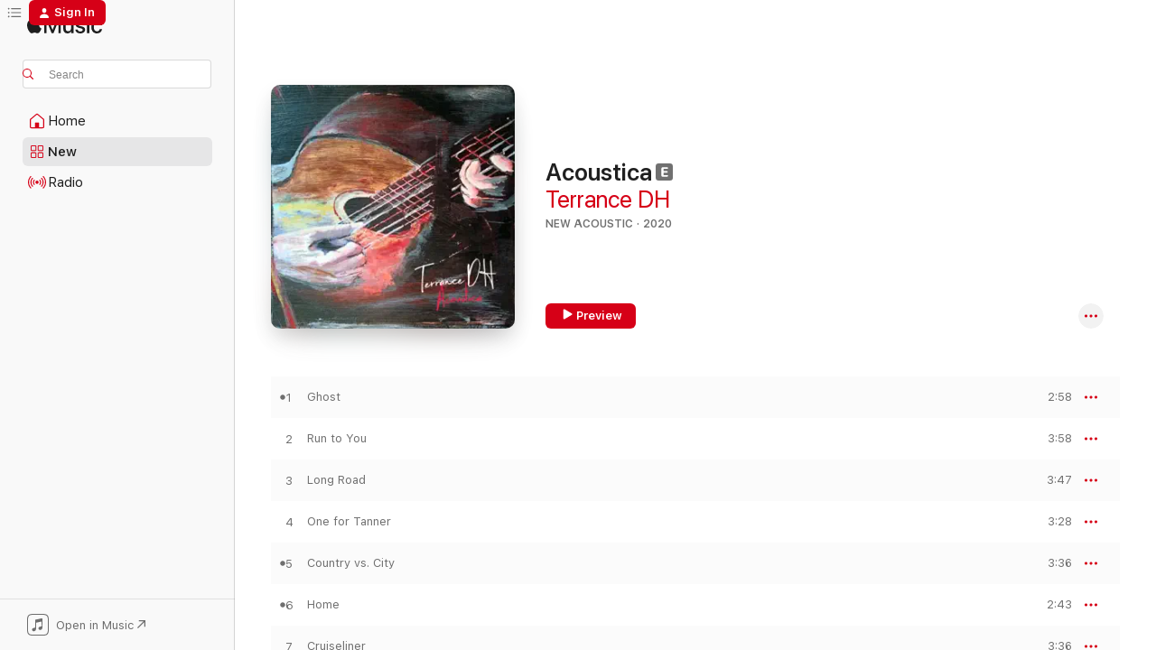

--- FILE ---
content_type: text/html
request_url: https://music.apple.com/us/album/acoustica/1495263055?at=10l4B8&ct=dash70085&uo=4
body_size: 18164
content:
<!DOCTYPE html>
<html dir="ltr" lang="en-US">
    <head>
        <!-- prettier-ignore -->
        <meta charset="utf-8">
        <!-- prettier-ignore -->
        <meta http-equiv="X-UA-Compatible" content="IE=edge">
        <!-- prettier-ignore -->
        <meta
            name="viewport"
            content="width=device-width,initial-scale=1,interactive-widget=resizes-content"
        >
        <!-- prettier-ignore -->
        <meta name="applicable-device" content="pc,mobile">
        <!-- prettier-ignore -->
        <meta name="referrer" content="strict-origin">
        <!-- prettier-ignore -->
        <link
            rel="apple-touch-icon"
            sizes="180x180"
            href="/assets/favicon/favicon-180.png"
        >
        <!-- prettier-ignore -->
        <link
            rel="icon"
            type="image/png"
            sizes="32x32"
            href="/assets/favicon/favicon-32.png"
        >
        <!-- prettier-ignore -->
        <link
            rel="icon"
            type="image/png"
            sizes="16x16"
            href="/assets/favicon/favicon-16.png"
        >
        <!-- prettier-ignore -->
        <link
            rel="mask-icon"
            href="/assets/favicon/favicon.svg"
            color="#fa233b"
        >
        <!-- prettier-ignore -->
        <link rel="manifest" href="/manifest.json">

        <title>‎Acoustica - Album by Terrance DH - Apple Music</title><!-- HEAD_svelte-1cypuwr_START --><link rel="preconnect" href="//www.apple.com/wss/fonts" crossorigin="anonymous"><link rel="stylesheet" href="//www.apple.com/wss/fonts?families=SF+Pro,v4%7CSF+Pro+Icons,v1&amp;display=swap" type="text/css" referrerpolicy="strict-origin-when-cross-origin"><!-- HEAD_svelte-1cypuwr_END --><!-- HEAD_svelte-eg3hvx_START -->    <meta name="description" content="Listen to Acoustica by Terrance DH on Apple Music. 2020. 12 Songs. Duration: 38 minutes."> <meta name="keywords" content="listen, Acoustica, Terrance DH, music, singles, songs, New Acoustic, streaming music, apple music"> <link rel="canonical" href="https://music.apple.com/us/album/acoustica/1495263055">   <link rel="alternate" type="application/json+oembed" href="https://music.apple.com/api/oembed?url=https%3A%2F%2Fmusic.apple.com%2Fus%2Falbum%2Facoustica%2F1495263055" title="Acoustica by Terrance DH on Apple Music">  <meta name="al:ios:app_store_id" content="1108187390"> <meta name="al:ios:app_name" content="Apple Music"> <meta name="apple:content_id" content="1495263055"> <meta name="apple:title" content="Acoustica"> <meta name="apple:description" content="Listen to Acoustica by Terrance DH on Apple Music. 2020. 12 Songs. Duration: 38 minutes.">   <meta property="og:title" content="Acoustica by Terrance DH on Apple Music"> <meta property="og:description" content="Album · 2020 · 12 Songs"> <meta property="og:site_name" content="Apple Music - Web Player"> <meta property="og:url" content="https://music.apple.com/us/album/acoustica/1495263055"> <meta property="og:image" content="https://is1-ssl.mzstatic.com/image/thumb/Music113/v4/7e/21/72/7e2172a7-3af7-7a78-ffbb-1924da7243a1/638865164935.jpg/1200x630bf-60.jpg"> <meta property="og:image:secure_url" content="https://is1-ssl.mzstatic.com/image/thumb/Music113/v4/7e/21/72/7e2172a7-3af7-7a78-ffbb-1924da7243a1/638865164935.jpg/1200x630bf-60.jpg"> <meta property="og:image:alt" content="Acoustica by Terrance DH on Apple Music"> <meta property="og:image:width" content="1200"> <meta property="og:image:height" content="630"> <meta property="og:image:type" content="image/jpg"> <meta property="og:type" content="music.album"> <meta property="og:locale" content="en_US">  <meta property="music:song_count" content="12"> <meta property="music:song" content="https://music.apple.com/us/song/ghost/1495263056"> <meta property="music:song:preview_url:secure_url" content="https://music.apple.com/us/song/ghost/1495263056"> <meta property="music:song:disc" content="1"> <meta property="music:song:duration" content="PT2M58S"> <meta property="music:song:track" content="1">  <meta property="music:song" content="https://music.apple.com/us/song/run-to-you/1495263057"> <meta property="music:song:preview_url:secure_url" content="https://music.apple.com/us/song/run-to-you/1495263057"> <meta property="music:song:disc" content="1"> <meta property="music:song:duration" content="PT3M58S"> <meta property="music:song:track" content="2">  <meta property="music:song" content="https://music.apple.com/us/song/long-road/1495263061"> <meta property="music:song:preview_url:secure_url" content="https://music.apple.com/us/song/long-road/1495263061"> <meta property="music:song:disc" content="1"> <meta property="music:song:duration" content="PT3M47S"> <meta property="music:song:track" content="3">  <meta property="music:song" content="https://music.apple.com/us/song/one-for-tanner/1495263065"> <meta property="music:song:preview_url:secure_url" content="https://music.apple.com/us/song/one-for-tanner/1495263065"> <meta property="music:song:disc" content="1"> <meta property="music:song:duration" content="PT3M28S"> <meta property="music:song:track" content="4">  <meta property="music:song" content="https://music.apple.com/us/song/country-vs-city/1495263396"> <meta property="music:song:preview_url:secure_url" content="https://music.apple.com/us/song/country-vs-city/1495263396"> <meta property="music:song:disc" content="1"> <meta property="music:song:duration" content="PT3M36S"> <meta property="music:song:track" content="5">  <meta property="music:song" content="https://music.apple.com/us/song/home/1495263397"> <meta property="music:song:preview_url:secure_url" content="https://music.apple.com/us/song/home/1495263397"> <meta property="music:song:disc" content="1"> <meta property="music:song:duration" content="PT2M43S"> <meta property="music:song:track" content="6">  <meta property="music:song" content="https://music.apple.com/us/song/cruiseliner/1495263398"> <meta property="music:song:preview_url:secure_url" content="https://music.apple.com/us/song/cruiseliner/1495263398"> <meta property="music:song:disc" content="1"> <meta property="music:song:duration" content="PT3M36S"> <meta property="music:song:track" content="7">  <meta property="music:song" content="https://music.apple.com/us/song/dirt/1495263399"> <meta property="music:song:preview_url:secure_url" content="https://music.apple.com/us/song/dirt/1495263399"> <meta property="music:song:disc" content="1"> <meta property="music:song:duration" content="PT2M24S"> <meta property="music:song:track" content="8">  <meta property="music:song" content="https://music.apple.com/us/song/crazy/1495263400"> <meta property="music:song:preview_url:secure_url" content="https://music.apple.com/us/song/crazy/1495263400"> <meta property="music:song:disc" content="1"> <meta property="music:song:duration" content="PT3M9S"> <meta property="music:song:track" content="9">  <meta property="music:song" content="https://music.apple.com/us/song/prescriptions/1495263402"> <meta property="music:song:preview_url:secure_url" content="https://music.apple.com/us/song/prescriptions/1495263402"> <meta property="music:song:disc" content="1"> <meta property="music:song:duration" content="PT2M46S"> <meta property="music:song:track" content="10">  <meta property="music:song" content="https://music.apple.com/us/song/boat/1495263403"> <meta property="music:song:preview_url:secure_url" content="https://music.apple.com/us/song/boat/1495263403"> <meta property="music:song:disc" content="1"> <meta property="music:song:duration" content="PT2M41S"> <meta property="music:song:track" content="11">  <meta property="music:song" content="https://music.apple.com/us/song/and-well-fly-again-someday/1495263408"> <meta property="music:song:preview_url:secure_url" content="https://music.apple.com/us/song/and-well-fly-again-someday/1495263408"> <meta property="music:song:disc" content="1"> <meta property="music:song:duration" content="PT3M6S"> <meta property="music:song:track" content="12">   <meta property="music:musician" content="https://music.apple.com/us/artist/terrance-dh/275411390"> <meta property="music:release_date" content="2020-01-31T00:00:00.000Z">   <meta name="twitter:title" content="Acoustica by Terrance DH on Apple Music"> <meta name="twitter:description" content="Album · 2020 · 12 Songs"> <meta name="twitter:site" content="@AppleMusic"> <meta name="twitter:image" content="https://is1-ssl.mzstatic.com/image/thumb/Music113/v4/7e/21/72/7e2172a7-3af7-7a78-ffbb-1924da7243a1/638865164935.jpg/600x600bf-60.jpg"> <meta name="twitter:image:alt" content="Acoustica by Terrance DH on Apple Music"> <meta name="twitter:card" content="summary">       <!-- HTML_TAG_START -->
                <script id=schema:music-album type="application/ld+json">
                    {"@context":"http://schema.org","@type":"MusicAlbum","name":"Acoustica","description":"Listen to Acoustica by Terrance DH on Apple Music. 2020. 12 Songs. Duration: 38 minutes.","citation":[],"tracks":[{"@type":"MusicRecording","name":"Ghost","duration":"PT2M58S","url":"https://music.apple.com/us/song/ghost/1495263056","offers":{"@type":"Offer","category":"free","price":0},"audio":{"@type":"AudioObject","potentialAction":{"@type":"ListenAction","expectsAcceptanceOf":{"@type":"Offer","category":"free"},"target":{"@type":"EntryPoint","actionPlatform":"https://music.apple.com/us/song/ghost/1495263056"}},"name":"Ghost","contentUrl":"https://audio-ssl.itunes.apple.com/itunes-assets/AudioPreview126/v4/80/2a/17/802a17dc-40c4-63ca-48de-e6f808c6126e/mzaf_8422729151325329318.plus.aac.ep.m4a","duration":"PT2M58S","uploadDate":"2020-01-31","thumbnailUrl":"https://is1-ssl.mzstatic.com/image/thumb/Music113/v4/7e/21/72/7e2172a7-3af7-7a78-ffbb-1924da7243a1/638865164935.jpg/1200x630bb.jpg"}},{"@type":"MusicRecording","name":"Run to You","duration":"PT3M58S","url":"https://music.apple.com/us/song/run-to-you/1495263057","offers":{"@type":"Offer","category":"free","price":0},"audio":{"@type":"AudioObject","potentialAction":{"@type":"ListenAction","expectsAcceptanceOf":{"@type":"Offer","category":"free"},"target":{"@type":"EntryPoint","actionPlatform":"https://music.apple.com/us/song/run-to-you/1495263057"}},"name":"Run to You","contentUrl":"https://audio-ssl.itunes.apple.com/itunes-assets/AudioPreview116/v4/f7/ba/1c/f7ba1c39-e32a-f98f-1612-b8616ae07365/mzaf_16482959982505223839.plus.aac.ep.m4a","duration":"PT3M58S","uploadDate":"2020-01-31","thumbnailUrl":"https://is1-ssl.mzstatic.com/image/thumb/Music113/v4/7e/21/72/7e2172a7-3af7-7a78-ffbb-1924da7243a1/638865164935.jpg/1200x630bb.jpg"}},{"@type":"MusicRecording","name":"Long Road","duration":"PT3M47S","url":"https://music.apple.com/us/song/long-road/1495263061","offers":{"@type":"Offer","category":"free","price":0},"audio":{"@type":"AudioObject","potentialAction":{"@type":"ListenAction","expectsAcceptanceOf":{"@type":"Offer","category":"free"},"target":{"@type":"EntryPoint","actionPlatform":"https://music.apple.com/us/song/long-road/1495263061"}},"name":"Long Road","contentUrl":"https://audio-ssl.itunes.apple.com/itunes-assets/AudioPreview116/v4/f7/6c/35/f76c35a3-fa29-4885-b280-31396ab24a8b/mzaf_5909255869160390290.plus.aac.ep.m4a","duration":"PT3M47S","uploadDate":"2020-01-31","thumbnailUrl":"https://is1-ssl.mzstatic.com/image/thumb/Music113/v4/7e/21/72/7e2172a7-3af7-7a78-ffbb-1924da7243a1/638865164935.jpg/1200x630bb.jpg"}},{"@type":"MusicRecording","name":"One for Tanner","duration":"PT3M28S","url":"https://music.apple.com/us/song/one-for-tanner/1495263065","offers":{"@type":"Offer","category":"free","price":0},"audio":{"@type":"AudioObject","potentialAction":{"@type":"ListenAction","expectsAcceptanceOf":{"@type":"Offer","category":"free"},"target":{"@type":"EntryPoint","actionPlatform":"https://music.apple.com/us/song/one-for-tanner/1495263065"}},"name":"One for Tanner","contentUrl":"https://audio-ssl.itunes.apple.com/itunes-assets/AudioPreview116/v4/14/bc/60/14bc6063-3d2d-e0ac-9231-318557ea2425/mzaf_17115161460607734869.plus.aac.ep.m4a","duration":"PT3M28S","uploadDate":"2020-01-31","thumbnailUrl":"https://is1-ssl.mzstatic.com/image/thumb/Music113/v4/7e/21/72/7e2172a7-3af7-7a78-ffbb-1924da7243a1/638865164935.jpg/1200x630bb.jpg"}},{"@type":"MusicRecording","name":"Country vs. City","duration":"PT3M36S","url":"https://music.apple.com/us/song/country-vs-city/1495263396","offers":{"@type":"Offer","category":"free","price":0},"audio":{"@type":"AudioObject","potentialAction":{"@type":"ListenAction","expectsAcceptanceOf":{"@type":"Offer","category":"free"},"target":{"@type":"EntryPoint","actionPlatform":"https://music.apple.com/us/song/country-vs-city/1495263396"}},"name":"Country vs. City","contentUrl":"https://audio-ssl.itunes.apple.com/itunes-assets/AudioPreview126/v4/74/47/c6/7447c66e-67dd-b4e7-434e-d5c4ab2bffa2/mzaf_7694669815088080646.plus.aac.ep.m4a","duration":"PT3M36S","uploadDate":"2020-01-31","thumbnailUrl":"https://is1-ssl.mzstatic.com/image/thumb/Music113/v4/7e/21/72/7e2172a7-3af7-7a78-ffbb-1924da7243a1/638865164935.jpg/1200x630bb.jpg"}},{"@type":"MusicRecording","name":"Home","duration":"PT2M43S","url":"https://music.apple.com/us/song/home/1495263397","offers":{"@type":"Offer","category":"free","price":0},"audio":{"@type":"AudioObject","potentialAction":{"@type":"ListenAction","expectsAcceptanceOf":{"@type":"Offer","category":"free"},"target":{"@type":"EntryPoint","actionPlatform":"https://music.apple.com/us/song/home/1495263397"}},"name":"Home","contentUrl":"https://audio-ssl.itunes.apple.com/itunes-assets/AudioPreview116/v4/56/11/24/56112467-dcc8-8b20-e99e-f4c60105e912/mzaf_2536667193728938188.plus.aac.ep.m4a","duration":"PT2M43S","uploadDate":"2020-01-31","thumbnailUrl":"https://is1-ssl.mzstatic.com/image/thumb/Music113/v4/7e/21/72/7e2172a7-3af7-7a78-ffbb-1924da7243a1/638865164935.jpg/1200x630bb.jpg"}},{"@type":"MusicRecording","name":"Cruiseliner","duration":"PT3M36S","url":"https://music.apple.com/us/song/cruiseliner/1495263398","offers":{"@type":"Offer","category":"free","price":0},"audio":{"@type":"AudioObject","potentialAction":{"@type":"ListenAction","expectsAcceptanceOf":{"@type":"Offer","category":"free"},"target":{"@type":"EntryPoint","actionPlatform":"https://music.apple.com/us/song/cruiseliner/1495263398"}},"name":"Cruiseliner","contentUrl":"https://audio-ssl.itunes.apple.com/itunes-assets/AudioPreview116/v4/d9/0f/9b/d90f9b7f-b430-9556-c745-543dbf23a93b/mzaf_12913997765194388051.plus.aac.ep.m4a","duration":"PT3M36S","uploadDate":"2020-01-31","thumbnailUrl":"https://is1-ssl.mzstatic.com/image/thumb/Music113/v4/7e/21/72/7e2172a7-3af7-7a78-ffbb-1924da7243a1/638865164935.jpg/1200x630bb.jpg"}},{"@type":"MusicRecording","name":"Dirt","duration":"PT2M24S","url":"https://music.apple.com/us/song/dirt/1495263399","offers":{"@type":"Offer","category":"free","price":0},"audio":{"@type":"AudioObject","potentialAction":{"@type":"ListenAction","expectsAcceptanceOf":{"@type":"Offer","category":"free"},"target":{"@type":"EntryPoint","actionPlatform":"https://music.apple.com/us/song/dirt/1495263399"}},"name":"Dirt","contentUrl":"https://audio-ssl.itunes.apple.com/itunes-assets/AudioPreview126/v4/49/7b/0a/497b0ae9-47ae-122a-fe09-3d14ef9b7dbd/mzaf_18386964947920916354.plus.aac.p.m4a","duration":"PT2M24S","uploadDate":"2020-01-31","thumbnailUrl":"https://is1-ssl.mzstatic.com/image/thumb/Music113/v4/7e/21/72/7e2172a7-3af7-7a78-ffbb-1924da7243a1/638865164935.jpg/1200x630bb.jpg"}},{"@type":"MusicRecording","name":"Crazy","duration":"PT3M9S","url":"https://music.apple.com/us/song/crazy/1495263400","offers":{"@type":"Offer","category":"free","price":0},"audio":{"@type":"AudioObject","potentialAction":{"@type":"ListenAction","expectsAcceptanceOf":{"@type":"Offer","category":"free"},"target":{"@type":"EntryPoint","actionPlatform":"https://music.apple.com/us/song/crazy/1495263400"}},"name":"Crazy","contentUrl":"https://audio-ssl.itunes.apple.com/itunes-assets/AudioPreview116/v4/a7/cd/5b/a7cd5b99-292a-eeaf-82b9-2b06249e0c64/mzaf_14468129762745412622.plus.aac.ep.m4a","duration":"PT3M9S","uploadDate":"2020-01-31","thumbnailUrl":"https://is1-ssl.mzstatic.com/image/thumb/Music113/v4/7e/21/72/7e2172a7-3af7-7a78-ffbb-1924da7243a1/638865164935.jpg/1200x630bb.jpg"}},{"@type":"MusicRecording","name":"Prescriptions","duration":"PT2M46S","url":"https://music.apple.com/us/song/prescriptions/1495263402","offers":{"@type":"Offer","category":"free","price":0},"audio":{"@type":"AudioObject","potentialAction":{"@type":"ListenAction","expectsAcceptanceOf":{"@type":"Offer","category":"free"},"target":{"@type":"EntryPoint","actionPlatform":"https://music.apple.com/us/song/prescriptions/1495263402"}},"name":"Prescriptions","contentUrl":"https://audio-ssl.itunes.apple.com/itunes-assets/AudioPreview126/v4/bf/d7/04/bfd704cc-b60c-4285-ab29-28276750bef2/mzaf_15869109919256937770.plus.aac.ep.m4a","duration":"PT2M46S","uploadDate":"2020-01-31","thumbnailUrl":"https://is1-ssl.mzstatic.com/image/thumb/Music113/v4/7e/21/72/7e2172a7-3af7-7a78-ffbb-1924da7243a1/638865164935.jpg/1200x630bb.jpg"}},{"@type":"MusicRecording","name":"Boat","duration":"PT2M41S","url":"https://music.apple.com/us/song/boat/1495263403","offers":{"@type":"Offer","category":"free","price":0},"audio":{"@type":"AudioObject","potentialAction":{"@type":"ListenAction","expectsAcceptanceOf":{"@type":"Offer","category":"free"},"target":{"@type":"EntryPoint","actionPlatform":"https://music.apple.com/us/song/boat/1495263403"}},"name":"Boat","contentUrl":"https://audio-ssl.itunes.apple.com/itunes-assets/AudioPreview126/v4/33/a3/9f/33a39fc6-e707-51a2-7e03-91e07ee9c0b0/mzaf_4807706050161299753.plus.aac.ep.m4a","duration":"PT2M41S","uploadDate":"2020-01-31","thumbnailUrl":"https://is1-ssl.mzstatic.com/image/thumb/Music113/v4/7e/21/72/7e2172a7-3af7-7a78-ffbb-1924da7243a1/638865164935.jpg/1200x630bb.jpg"}},{"@type":"MusicRecording","name":"And We'll Fly Again Someday","duration":"PT3M6S","url":"https://music.apple.com/us/song/and-well-fly-again-someday/1495263408","offers":{"@type":"Offer","category":"free","price":0},"audio":{"@type":"AudioObject","potentialAction":{"@type":"ListenAction","expectsAcceptanceOf":{"@type":"Offer","category":"free"},"target":{"@type":"EntryPoint","actionPlatform":"https://music.apple.com/us/song/and-well-fly-again-someday/1495263408"}},"name":"And We'll Fly Again Someday","contentUrl":"https://audio-ssl.itunes.apple.com/itunes-assets/AudioPreview116/v4/5c/fe/ca/5cfecaf9-9b6c-70b2-373d-6e910c7f5f0f/mzaf_12145174107362038104.plus.aac.ep.m4a","duration":"PT3M6S","uploadDate":"2020-01-31","thumbnailUrl":"https://is1-ssl.mzstatic.com/image/thumb/Music113/v4/7e/21/72/7e2172a7-3af7-7a78-ffbb-1924da7243a1/638865164935.jpg/1200x630bb.jpg"}}],"workExample":[{"@type":"MusicAlbum","image":"https://is1-ssl.mzstatic.com/image/thumb/Music124/v4/04/bb/9b/04bb9b9e-fc82-b9cf-32bd-1df47ef47ae5/638865196974.jpg/1200x630bb.jpg","url":"https://music.apple.com/us/album/beautiful-life-feat-nate-mendel-jeremy-enigk-single/1557245589","name":"Beautiful Life (feat. Nate Mendel & Jeremy Enigk) - Single"},{"@type":"MusicAlbum","image":"https://is1-ssl.mzstatic.com/image/thumb/Music221/v4/2d/6c/f4/2d6cf43d-5b6b-e3bf-44ba-42356426ad1d/638865275051.jpg/1200x630bb.jpg","url":"https://music.apple.com/us/album/fine-line-single/1789599586","name":"Fine Line - Single"},{"@type":"MusicAlbum","image":"https://is1-ssl.mzstatic.com/image/thumb/Music116/v4/b7/88/a1/b788a15d-dd65-9870-eb15-3e4e9071daf0/638865254216.jpg/1200x630bb.jpg","url":"https://music.apple.com/us/album/farmer-single/1723040076","name":"Farmer - Single"},{"@type":"MusicAlbum","image":"https://is1-ssl.mzstatic.com/image/thumb/Music/v4/fc/dd/4a/fcdd4af5-ea82-8f7f-2449-8d805cc260a6/849926034054.jpg/1200x630bb.jpg","url":"https://music.apple.com/us/album/yard-sale/837832371","name":"Yard Sale"},{"@type":"MusicAlbum","image":"https://is1-ssl.mzstatic.com/image/thumb/Music221/v4/c5/08/6c/c5086c1c-dabf-9d20-8d7a-4f884d700a08/638865272463.jpg/1200x630bb.jpg","url":"https://music.apple.com/us/album/love-kills-single/1779769407","name":"Love Kills - Single"},{"@type":"MusicAlbum","image":"https://is1-ssl.mzstatic.com/image/thumb/Music116/v4/f0/6b/d9/f06bd9ef-a7fe-f233-8770-cb152a43440a/638865238834.jpg/1200x630bb.jpg","url":"https://music.apple.com/us/album/monolith-single/1677780401","name":"Monolith - Single"},{"@type":"MusicRecording","name":"Ghost","duration":"PT2M58S","url":"https://music.apple.com/us/song/ghost/1495263056","offers":{"@type":"Offer","category":"free","price":0},"audio":{"@type":"AudioObject","potentialAction":{"@type":"ListenAction","expectsAcceptanceOf":{"@type":"Offer","category":"free"},"target":{"@type":"EntryPoint","actionPlatform":"https://music.apple.com/us/song/ghost/1495263056"}},"name":"Ghost","contentUrl":"https://audio-ssl.itunes.apple.com/itunes-assets/AudioPreview126/v4/80/2a/17/802a17dc-40c4-63ca-48de-e6f808c6126e/mzaf_8422729151325329318.plus.aac.ep.m4a","duration":"PT2M58S","uploadDate":"2020-01-31","thumbnailUrl":"https://is1-ssl.mzstatic.com/image/thumb/Music113/v4/7e/21/72/7e2172a7-3af7-7a78-ffbb-1924da7243a1/638865164935.jpg/1200x630bb.jpg"}},{"@type":"MusicRecording","name":"Run to You","duration":"PT3M58S","url":"https://music.apple.com/us/song/run-to-you/1495263057","offers":{"@type":"Offer","category":"free","price":0},"audio":{"@type":"AudioObject","potentialAction":{"@type":"ListenAction","expectsAcceptanceOf":{"@type":"Offer","category":"free"},"target":{"@type":"EntryPoint","actionPlatform":"https://music.apple.com/us/song/run-to-you/1495263057"}},"name":"Run to You","contentUrl":"https://audio-ssl.itunes.apple.com/itunes-assets/AudioPreview116/v4/f7/ba/1c/f7ba1c39-e32a-f98f-1612-b8616ae07365/mzaf_16482959982505223839.plus.aac.ep.m4a","duration":"PT3M58S","uploadDate":"2020-01-31","thumbnailUrl":"https://is1-ssl.mzstatic.com/image/thumb/Music113/v4/7e/21/72/7e2172a7-3af7-7a78-ffbb-1924da7243a1/638865164935.jpg/1200x630bb.jpg"}},{"@type":"MusicRecording","name":"Long Road","duration":"PT3M47S","url":"https://music.apple.com/us/song/long-road/1495263061","offers":{"@type":"Offer","category":"free","price":0},"audio":{"@type":"AudioObject","potentialAction":{"@type":"ListenAction","expectsAcceptanceOf":{"@type":"Offer","category":"free"},"target":{"@type":"EntryPoint","actionPlatform":"https://music.apple.com/us/song/long-road/1495263061"}},"name":"Long Road","contentUrl":"https://audio-ssl.itunes.apple.com/itunes-assets/AudioPreview116/v4/f7/6c/35/f76c35a3-fa29-4885-b280-31396ab24a8b/mzaf_5909255869160390290.plus.aac.ep.m4a","duration":"PT3M47S","uploadDate":"2020-01-31","thumbnailUrl":"https://is1-ssl.mzstatic.com/image/thumb/Music113/v4/7e/21/72/7e2172a7-3af7-7a78-ffbb-1924da7243a1/638865164935.jpg/1200x630bb.jpg"}},{"@type":"MusicRecording","name":"One for Tanner","duration":"PT3M28S","url":"https://music.apple.com/us/song/one-for-tanner/1495263065","offers":{"@type":"Offer","category":"free","price":0},"audio":{"@type":"AudioObject","potentialAction":{"@type":"ListenAction","expectsAcceptanceOf":{"@type":"Offer","category":"free"},"target":{"@type":"EntryPoint","actionPlatform":"https://music.apple.com/us/song/one-for-tanner/1495263065"}},"name":"One for Tanner","contentUrl":"https://audio-ssl.itunes.apple.com/itunes-assets/AudioPreview116/v4/14/bc/60/14bc6063-3d2d-e0ac-9231-318557ea2425/mzaf_17115161460607734869.plus.aac.ep.m4a","duration":"PT3M28S","uploadDate":"2020-01-31","thumbnailUrl":"https://is1-ssl.mzstatic.com/image/thumb/Music113/v4/7e/21/72/7e2172a7-3af7-7a78-ffbb-1924da7243a1/638865164935.jpg/1200x630bb.jpg"}},{"@type":"MusicRecording","name":"Country vs. City","duration":"PT3M36S","url":"https://music.apple.com/us/song/country-vs-city/1495263396","offers":{"@type":"Offer","category":"free","price":0},"audio":{"@type":"AudioObject","potentialAction":{"@type":"ListenAction","expectsAcceptanceOf":{"@type":"Offer","category":"free"},"target":{"@type":"EntryPoint","actionPlatform":"https://music.apple.com/us/song/country-vs-city/1495263396"}},"name":"Country vs. City","contentUrl":"https://audio-ssl.itunes.apple.com/itunes-assets/AudioPreview126/v4/74/47/c6/7447c66e-67dd-b4e7-434e-d5c4ab2bffa2/mzaf_7694669815088080646.plus.aac.ep.m4a","duration":"PT3M36S","uploadDate":"2020-01-31","thumbnailUrl":"https://is1-ssl.mzstatic.com/image/thumb/Music113/v4/7e/21/72/7e2172a7-3af7-7a78-ffbb-1924da7243a1/638865164935.jpg/1200x630bb.jpg"}},{"@type":"MusicRecording","name":"Home","duration":"PT2M43S","url":"https://music.apple.com/us/song/home/1495263397","offers":{"@type":"Offer","category":"free","price":0},"audio":{"@type":"AudioObject","potentialAction":{"@type":"ListenAction","expectsAcceptanceOf":{"@type":"Offer","category":"free"},"target":{"@type":"EntryPoint","actionPlatform":"https://music.apple.com/us/song/home/1495263397"}},"name":"Home","contentUrl":"https://audio-ssl.itunes.apple.com/itunes-assets/AudioPreview116/v4/56/11/24/56112467-dcc8-8b20-e99e-f4c60105e912/mzaf_2536667193728938188.plus.aac.ep.m4a","duration":"PT2M43S","uploadDate":"2020-01-31","thumbnailUrl":"https://is1-ssl.mzstatic.com/image/thumb/Music113/v4/7e/21/72/7e2172a7-3af7-7a78-ffbb-1924da7243a1/638865164935.jpg/1200x630bb.jpg"}},{"@type":"MusicRecording","name":"Cruiseliner","duration":"PT3M36S","url":"https://music.apple.com/us/song/cruiseliner/1495263398","offers":{"@type":"Offer","category":"free","price":0},"audio":{"@type":"AudioObject","potentialAction":{"@type":"ListenAction","expectsAcceptanceOf":{"@type":"Offer","category":"free"},"target":{"@type":"EntryPoint","actionPlatform":"https://music.apple.com/us/song/cruiseliner/1495263398"}},"name":"Cruiseliner","contentUrl":"https://audio-ssl.itunes.apple.com/itunes-assets/AudioPreview116/v4/d9/0f/9b/d90f9b7f-b430-9556-c745-543dbf23a93b/mzaf_12913997765194388051.plus.aac.ep.m4a","duration":"PT3M36S","uploadDate":"2020-01-31","thumbnailUrl":"https://is1-ssl.mzstatic.com/image/thumb/Music113/v4/7e/21/72/7e2172a7-3af7-7a78-ffbb-1924da7243a1/638865164935.jpg/1200x630bb.jpg"}},{"@type":"MusicRecording","name":"Dirt","duration":"PT2M24S","url":"https://music.apple.com/us/song/dirt/1495263399","offers":{"@type":"Offer","category":"free","price":0},"audio":{"@type":"AudioObject","potentialAction":{"@type":"ListenAction","expectsAcceptanceOf":{"@type":"Offer","category":"free"},"target":{"@type":"EntryPoint","actionPlatform":"https://music.apple.com/us/song/dirt/1495263399"}},"name":"Dirt","contentUrl":"https://audio-ssl.itunes.apple.com/itunes-assets/AudioPreview126/v4/49/7b/0a/497b0ae9-47ae-122a-fe09-3d14ef9b7dbd/mzaf_18386964947920916354.plus.aac.p.m4a","duration":"PT2M24S","uploadDate":"2020-01-31","thumbnailUrl":"https://is1-ssl.mzstatic.com/image/thumb/Music113/v4/7e/21/72/7e2172a7-3af7-7a78-ffbb-1924da7243a1/638865164935.jpg/1200x630bb.jpg"}},{"@type":"MusicRecording","name":"Crazy","duration":"PT3M9S","url":"https://music.apple.com/us/song/crazy/1495263400","offers":{"@type":"Offer","category":"free","price":0},"audio":{"@type":"AudioObject","potentialAction":{"@type":"ListenAction","expectsAcceptanceOf":{"@type":"Offer","category":"free"},"target":{"@type":"EntryPoint","actionPlatform":"https://music.apple.com/us/song/crazy/1495263400"}},"name":"Crazy","contentUrl":"https://audio-ssl.itunes.apple.com/itunes-assets/AudioPreview116/v4/a7/cd/5b/a7cd5b99-292a-eeaf-82b9-2b06249e0c64/mzaf_14468129762745412622.plus.aac.ep.m4a","duration":"PT3M9S","uploadDate":"2020-01-31","thumbnailUrl":"https://is1-ssl.mzstatic.com/image/thumb/Music113/v4/7e/21/72/7e2172a7-3af7-7a78-ffbb-1924da7243a1/638865164935.jpg/1200x630bb.jpg"}},{"@type":"MusicRecording","name":"Prescriptions","duration":"PT2M46S","url":"https://music.apple.com/us/song/prescriptions/1495263402","offers":{"@type":"Offer","category":"free","price":0},"audio":{"@type":"AudioObject","potentialAction":{"@type":"ListenAction","expectsAcceptanceOf":{"@type":"Offer","category":"free"},"target":{"@type":"EntryPoint","actionPlatform":"https://music.apple.com/us/song/prescriptions/1495263402"}},"name":"Prescriptions","contentUrl":"https://audio-ssl.itunes.apple.com/itunes-assets/AudioPreview126/v4/bf/d7/04/bfd704cc-b60c-4285-ab29-28276750bef2/mzaf_15869109919256937770.plus.aac.ep.m4a","duration":"PT2M46S","uploadDate":"2020-01-31","thumbnailUrl":"https://is1-ssl.mzstatic.com/image/thumb/Music113/v4/7e/21/72/7e2172a7-3af7-7a78-ffbb-1924da7243a1/638865164935.jpg/1200x630bb.jpg"}},{"@type":"MusicRecording","name":"Boat","duration":"PT2M41S","url":"https://music.apple.com/us/song/boat/1495263403","offers":{"@type":"Offer","category":"free","price":0},"audio":{"@type":"AudioObject","potentialAction":{"@type":"ListenAction","expectsAcceptanceOf":{"@type":"Offer","category":"free"},"target":{"@type":"EntryPoint","actionPlatform":"https://music.apple.com/us/song/boat/1495263403"}},"name":"Boat","contentUrl":"https://audio-ssl.itunes.apple.com/itunes-assets/AudioPreview126/v4/33/a3/9f/33a39fc6-e707-51a2-7e03-91e07ee9c0b0/mzaf_4807706050161299753.plus.aac.ep.m4a","duration":"PT2M41S","uploadDate":"2020-01-31","thumbnailUrl":"https://is1-ssl.mzstatic.com/image/thumb/Music113/v4/7e/21/72/7e2172a7-3af7-7a78-ffbb-1924da7243a1/638865164935.jpg/1200x630bb.jpg"}},{"@type":"MusicRecording","name":"And We'll Fly Again Someday","duration":"PT3M6S","url":"https://music.apple.com/us/song/and-well-fly-again-someday/1495263408","offers":{"@type":"Offer","category":"free","price":0},"audio":{"@type":"AudioObject","potentialAction":{"@type":"ListenAction","expectsAcceptanceOf":{"@type":"Offer","category":"free"},"target":{"@type":"EntryPoint","actionPlatform":"https://music.apple.com/us/song/and-well-fly-again-someday/1495263408"}},"name":"And We'll Fly Again Someday","contentUrl":"https://audio-ssl.itunes.apple.com/itunes-assets/AudioPreview116/v4/5c/fe/ca/5cfecaf9-9b6c-70b2-373d-6e910c7f5f0f/mzaf_12145174107362038104.plus.aac.ep.m4a","duration":"PT3M6S","uploadDate":"2020-01-31","thumbnailUrl":"https://is1-ssl.mzstatic.com/image/thumb/Music113/v4/7e/21/72/7e2172a7-3af7-7a78-ffbb-1924da7243a1/638865164935.jpg/1200x630bb.jpg"}}],"url":"https://music.apple.com/us/album/acoustica/1495263055","image":"https://is1-ssl.mzstatic.com/image/thumb/Music113/v4/7e/21/72/7e2172a7-3af7-7a78-ffbb-1924da7243a1/638865164935.jpg/1200x630bb.jpg","potentialAction":{"@type":"ListenAction","expectsAcceptanceOf":{"@type":"Offer","category":"free"},"target":{"@type":"EntryPoint","actionPlatform":"https://music.apple.com/us/album/acoustica/1495263055"}},"genre":["New Acoustic","Music","Singer/Songwriter","Alternative"],"datePublished":"2020-01-31","byArtist":[{"@type":"MusicGroup","url":"https://music.apple.com/us/artist/terrance-dh/275411390","name":"Terrance DH"}]}
                </script>
                <!-- HTML_TAG_END -->    <!-- HEAD_svelte-eg3hvx_END -->
      <script type="module" crossorigin src="/assets/index~8a6f659a1b.js"></script>
      <link rel="stylesheet" href="/assets/index~99bed3cf08.css">
      <script type="module">import.meta.url;import("_").catch(()=>1);async function* g(){};window.__vite_is_modern_browser=true;</script>
      <script type="module">!function(){if(window.__vite_is_modern_browser)return;console.warn("vite: loading legacy chunks, syntax error above and the same error below should be ignored");var e=document.getElementById("vite-legacy-polyfill"),n=document.createElement("script");n.src=e.src,n.onload=function(){System.import(document.getElementById('vite-legacy-entry').getAttribute('data-src'))},document.body.appendChild(n)}();</script>
    </head>
    <body>
        <script src="/assets/focus-visible/focus-visible.min.js"></script>
        
        <script
            async
            src="/includes/js-cdn/musickit/v3/amp/musickit.js"
        ></script>
        <script
            type="module"
            async
            src="/includes/js-cdn/musickit/v3/components/musickit-components/musickit-components.esm.js"
        ></script>
        <script
            nomodule
            async
            src="/includes/js-cdn/musickit/v3/components/musickit-components/musickit-components.js"
        ></script>
        <svg style="display: none" xmlns="http://www.w3.org/2000/svg">
            <symbol id="play-circle-fill" viewBox="0 0 60 60">
                <path
                    class="icon-circle-fill__circle"
                    fill="var(--iconCircleFillBG, transparent)"
                    d="M30 60c16.411 0 30-13.617 30-30C60 13.588 46.382 0 29.971 0 13.588 0 .001 13.588.001 30c0 16.383 13.617 30 30 30Z"
                />
                <path
                    fill="var(--iconFillArrow, var(--keyColor, black))"
                    d="M24.411 41.853c-1.41.853-3.028.177-3.028-1.294V19.47c0-1.44 1.735-2.058 3.028-1.294l17.265 10.235a1.89 1.89 0 0 1 0 3.265L24.411 41.853Z"
                />
            </symbol>
        </svg>
        <div class="body-container">
              <div class="app-container svelte-t3vj1e" data-testid="app-container">   <div class="header svelte-rjjbqs" data-testid="header"><nav data-testid="navigation" class="navigation svelte-13li0vp"><div class="navigation__header svelte-13li0vp"><div data-testid="logo" class="logo svelte-1o7dz8w"> <a aria-label="Apple Music" role="img" href="https://music.apple.com/us/home" class="svelte-1o7dz8w"><svg height="20" viewBox="0 0 83 20" width="83" xmlns="http://www.w3.org/2000/svg" class="logo" aria-hidden="true"><path d="M34.752 19.746V6.243h-.088l-5.433 13.503h-2.074L21.711 6.243h-.087v13.503h-2.548V1.399h3.235l5.833 14.621h.1l5.82-14.62h3.248v18.347h-2.56zm16.649 0h-2.586v-2.263h-.062c-.725 1.602-2.061 2.504-4.072 2.504-2.86 0-4.61-1.894-4.61-4.958V6.37h2.698v8.125c0 2.034.95 3.127 2.81 3.127 1.95 0 3.124-1.373 3.124-3.458V6.37H51.4v13.376zm7.394-13.618c3.06 0 5.046 1.73 5.134 4.196h-2.536c-.15-1.296-1.087-2.11-2.598-2.11-1.462 0-2.436.724-2.436 1.793 0 .839.6 1.41 2.023 1.741l2.136.496c2.686.636 3.71 1.704 3.71 3.636 0 2.442-2.236 4.12-5.333 4.12-3.285 0-5.26-1.64-5.509-4.183h2.673c.25 1.398 1.187 2.085 2.836 2.085 1.623 0 2.623-.687 2.623-1.78 0-.865-.487-1.373-1.924-1.704l-2.136-.508c-2.498-.585-3.735-1.806-3.735-3.75 0-2.391 2.049-4.032 5.072-4.032zM66.1 2.836c0-.878.7-1.577 1.561-1.577.862 0 1.55.7 1.55 1.577 0 .864-.688 1.576-1.55 1.576a1.573 1.573 0 0 1-1.56-1.576zm.212 3.534h2.698v13.376h-2.698zm14.089 4.603c-.275-1.424-1.324-2.556-3.085-2.556-2.086 0-3.46 1.767-3.46 4.64 0 2.938 1.386 4.642 3.485 4.642 1.66 0 2.748-.928 3.06-2.48H83C82.713 18.067 80.477 20 77.317 20c-3.76 0-6.208-2.62-6.208-6.942 0-4.247 2.448-6.93 6.183-6.93 3.385 0 5.446 2.213 5.683 4.845h-2.573zM10.824 3.189c-.698.834-1.805 1.496-2.913 1.398-.145-1.128.41-2.33 1.036-3.065C9.644.662 10.848.05 11.835 0c.121 1.178-.336 2.33-1.01 3.19zm.999 1.619c.624.049 2.425.244 3.578 1.98-.096.074-2.137 1.272-2.113 3.79.024 3.01 2.593 4.012 2.617 4.037-.024.074-.407 1.419-1.344 2.812-.817 1.224-1.657 2.422-3.002 2.447-1.297.024-1.73-.783-3.218-.783-1.489 0-1.97.758-3.194.807-1.297.048-2.28-1.297-3.097-2.52C.368 14.908-.904 10.408.825 7.375c.84-1.516 2.377-2.47 4.034-2.495 1.273-.023 2.45.857 3.218.857.769 0 2.137-1.027 3.746-.93z"></path></svg></a>   </div> <div class="search-input-wrapper svelte-nrtdem" data-testid="search-input"><div data-testid="amp-search-input" aria-controls="search-suggestions" aria-expanded="false" aria-haspopup="listbox" aria-owns="search-suggestions" class="search-input-container svelte-rg26q6" tabindex="-1" role=""><div class="flex-container svelte-rg26q6"><form id="search-input-form" class="svelte-rg26q6"><svg height="16" width="16" viewBox="0 0 16 16" class="search-svg" aria-hidden="true"><path d="M11.87 10.835c.018.015.035.03.051.047l3.864 3.863a.735.735 0 1 1-1.04 1.04l-3.863-3.864a.744.744 0 0 1-.047-.051 6.667 6.667 0 1 1 1.035-1.035zM6.667 12a5.333 5.333 0 1 0 0-10.667 5.333 5.333 0 0 0 0 10.667z"></path></svg> <input aria-autocomplete="list" aria-multiline="false" aria-controls="search-suggestions" aria-label="Search" placeholder="Search" spellcheck="false" autocomplete="off" autocorrect="off" autocapitalize="off" type="text" inputmode="search" class="search-input__text-field svelte-rg26q6" data-testid="search-input__text-field"></form> </div> <div data-testid="search-scope-bar"></div>   </div> </div></div> <div data-testid="navigation-content" class="navigation__content svelte-13li0vp" id="navigation" aria-hidden="false"><div class="navigation__scrollable-container svelte-13li0vp"><div data-testid="navigation-items-primary" class="navigation-items navigation-items--primary svelte-ng61m8"> <ul class="navigation-items__list svelte-ng61m8">  <li class="navigation-item navigation-item__home svelte-1a5yt87" aria-selected="false" data-testid="navigation-item"> <a href="https://music.apple.com/us/home" class="navigation-item__link svelte-1a5yt87" role="button" data-testid="home" aria-pressed="false"><div class="navigation-item__content svelte-zhx7t9"> <span class="navigation-item__icon svelte-zhx7t9"> <svg width="24" height="24" viewBox="0 0 24 24" xmlns="http://www.w3.org/2000/svg" aria-hidden="true"><path d="M5.93 20.16a1.94 1.94 0 0 1-1.43-.502c-.334-.335-.502-.794-.502-1.393v-7.142c0-.362.062-.688.177-.953.123-.264.326-.529.6-.75l6.145-5.157c.176-.141.344-.247.52-.318.176-.07.362-.105.564-.105.194 0 .388.035.565.105.176.07.352.177.52.318l6.146 5.158c.273.23.467.476.59.75.124.264.177.59.177.96v7.134c0 .59-.159 1.058-.503 1.393-.335.335-.811.503-1.428.503H5.929Zm12.14-1.172c.221 0 .406-.07.547-.212a.688.688 0 0 0 .22-.511v-7.142c0-.177-.026-.344-.087-.459a.97.97 0 0 0-.265-.353l-6.154-5.149a.756.756 0 0 0-.177-.115.37.37 0 0 0-.15-.035.37.37 0 0 0-.158.035l-.177.115-6.145 5.15a.982.982 0 0 0-.274.352 1.13 1.13 0 0 0-.088.468v7.133c0 .203.08.379.23.511a.744.744 0 0 0 .546.212h12.133Zm-8.323-4.7c0-.176.062-.326.177-.432a.6.6 0 0 1 .423-.159h3.315c.176 0 .326.053.432.16s.159.255.159.431v4.973H9.756v-4.973Z"></path></svg> </span> <span class="navigation-item__label svelte-zhx7t9"> Home </span> </div></a>  </li>  <li class="navigation-item navigation-item__new svelte-1a5yt87" aria-selected="false" data-testid="navigation-item"> <a href="https://music.apple.com/us/new" class="navigation-item__link svelte-1a5yt87" role="button" data-testid="new" aria-pressed="false"><div class="navigation-item__content svelte-zhx7t9"> <span class="navigation-item__icon svelte-zhx7t9"> <svg height="24" viewBox="0 0 24 24" width="24" aria-hidden="true"><path d="M9.92 11.354c.966 0 1.453-.487 1.453-1.49v-3.4c0-1.004-.487-1.483-1.453-1.483H6.452C5.487 4.981 5 5.46 5 6.464v3.4c0 1.003.487 1.49 1.452 1.49zm7.628 0c.965 0 1.452-.487 1.452-1.49v-3.4c0-1.004-.487-1.483-1.452-1.483h-3.46c-.974 0-1.46.479-1.46 1.483v3.4c0 1.003.486 1.49 1.46 1.49zm-7.65-1.073h-3.43c-.266 0-.396-.137-.396-.418v-3.4c0-.273.13-.41.396-.41h3.43c.265 0 .402.137.402.41v3.4c0 .281-.137.418-.403.418zm7.634 0h-3.43c-.273 0-.402-.137-.402-.418v-3.4c0-.273.129-.41.403-.41h3.43c.265 0 .395.137.395.41v3.4c0 .281-.13.418-.396.418zm-7.612 8.7c.966 0 1.453-.48 1.453-1.483v-3.407c0-.996-.487-1.483-1.453-1.483H6.452c-.965 0-1.452.487-1.452 1.483v3.407c0 1.004.487 1.483 1.452 1.483zm7.628 0c.965 0 1.452-.48 1.452-1.483v-3.407c0-.996-.487-1.483-1.452-1.483h-3.46c-.974 0-1.46.487-1.46 1.483v3.407c0 1.004.486 1.483 1.46 1.483zm-7.65-1.072h-3.43c-.266 0-.396-.137-.396-.41v-3.4c0-.282.13-.418.396-.418h3.43c.265 0 .402.136.402.418v3.4c0 .273-.137.41-.403.41zm7.634 0h-3.43c-.273 0-.402-.137-.402-.41v-3.4c0-.282.129-.418.403-.418h3.43c.265 0 .395.136.395.418v3.4c0 .273-.13.41-.396.41z" fill-opacity=".95"></path></svg> </span> <span class="navigation-item__label svelte-zhx7t9"> New </span> </div></a>  </li>  <li class="navigation-item navigation-item__radio svelte-1a5yt87" aria-selected="false" data-testid="navigation-item"> <a href="https://music.apple.com/us/radio" class="navigation-item__link svelte-1a5yt87" role="button" data-testid="radio" aria-pressed="false"><div class="navigation-item__content svelte-zhx7t9"> <span class="navigation-item__icon svelte-zhx7t9"> <svg width="24" height="24" viewBox="0 0 24 24" xmlns="http://www.w3.org/2000/svg" aria-hidden="true"><path d="M19.359 18.57C21.033 16.818 22 14.461 22 11.89s-.967-4.93-2.641-6.68c-.276-.292-.653-.26-.868-.023-.222.246-.176.591.085.868 1.466 1.535 2.272 3.593 2.272 5.835 0 2.241-.806 4.3-2.272 5.835-.261.268-.307.621-.085.86.215.245.592.276.868-.016zm-13.85.014c.222-.238.176-.59-.085-.86-1.474-1.535-2.272-3.593-2.272-5.834 0-2.242.798-4.3 2.272-5.835.261-.277.307-.622.085-.868-.215-.238-.592-.269-.868.023C2.967 6.96 2 9.318 2 11.89s.967 4.929 2.641 6.68c.276.29.653.26.868.014zm1.957-1.873c.223-.253.162-.583-.1-.867-.951-1.068-1.473-2.45-1.473-3.954 0-1.505.522-2.887 1.474-3.954.26-.284.322-.614.1-.876-.23-.26-.622-.26-.891.039-1.175 1.274-1.827 2.963-1.827 4.79 0 1.82.652 3.517 1.827 4.784.269.3.66.307.89.038zm9.958-.038c1.175-1.267 1.827-2.964 1.827-4.783 0-1.828-.652-3.517-1.827-4.791-.269-.3-.66-.3-.89-.039-.23.262-.162.592.092.876.96 1.067 1.481 2.449 1.481 3.954 0 1.504-.522 2.886-1.481 3.954-.254.284-.323.614-.092.867.23.269.621.261.89-.038zm-8.061-1.966c.23-.26.13-.568-.092-.883-.415-.522-.63-1.197-.63-1.934 0-.737.215-1.413.63-1.943.222-.307.322-.614.092-.875s-.653-.261-.906.054a4.385 4.385 0 0 0-.968 2.764 4.38 4.38 0 0 0 .968 2.756c.253.322.675.322.906.061zm6.18-.061a4.38 4.38 0 0 0 .968-2.756 4.385 4.385 0 0 0-.968-2.764c-.253-.315-.675-.315-.906-.054-.23.261-.138.568.092.875.415.53.63 1.206.63 1.943 0 .737-.215 1.412-.63 1.934-.23.315-.322.622-.092.883s.653.261.906-.061zm-3.547-.967c.96 0 1.789-.814 1.789-1.797s-.83-1.789-1.789-1.789c-.96 0-1.781.806-1.781 1.789 0 .983.821 1.797 1.781 1.797z"></path></svg> </span> <span class="navigation-item__label svelte-zhx7t9"> Radio </span> </div></a>  </li>  <li class="navigation-item navigation-item__search svelte-1a5yt87" aria-selected="false" data-testid="navigation-item"> <a href="https://music.apple.com/us/search" class="navigation-item__link svelte-1a5yt87" role="button" data-testid="search" aria-pressed="false"><div class="navigation-item__content svelte-zhx7t9"> <span class="navigation-item__icon svelte-zhx7t9"> <svg height="24" viewBox="0 0 24 24" width="24" aria-hidden="true"><path d="M17.979 18.553c.476 0 .813-.366.813-.835a.807.807 0 0 0-.235-.586l-3.45-3.457a5.61 5.61 0 0 0 1.158-3.413c0-3.098-2.535-5.633-5.633-5.633C7.542 4.63 5 7.156 5 10.262c0 3.098 2.534 5.632 5.632 5.632a5.614 5.614 0 0 0 3.274-1.055l3.472 3.472a.835.835 0 0 0 .6.242zm-7.347-3.875c-2.417 0-4.416-2-4.416-4.416 0-2.417 2-4.417 4.416-4.417 2.417 0 4.417 2 4.417 4.417s-2 4.416-4.417 4.416z" fill-opacity=".95"></path></svg> </span> <span class="navigation-item__label svelte-zhx7t9"> Search </span> </div></a>  </li></ul> </div>   </div> <div class="navigation__native-cta"><div slot="native-cta"><div data-testid="native-cta" class="native-cta svelte-6xh86f  native-cta--authenticated"><button class="native-cta__button svelte-6xh86f" data-testid="native-cta-button"><span class="native-cta__app-icon svelte-6xh86f"><svg width="24" height="24" xmlns="http://www.w3.org/2000/svg" xml:space="preserve" style="fill-rule:evenodd;clip-rule:evenodd;stroke-linejoin:round;stroke-miterlimit:2" viewBox="0 0 24 24" slot="app-icon" aria-hidden="true"><path d="M22.567 1.496C21.448.393 19.956.045 17.293.045H6.566c-2.508 0-4.028.376-5.12 1.465C.344 2.601 0 4.09 0 6.611v10.727c0 2.695.33 4.18 1.432 5.257 1.106 1.103 2.595 1.45 5.275 1.45h10.586c2.663 0 4.169-.347 5.274-1.45C23.656 21.504 24 20.033 24 17.338V6.752c0-2.694-.344-4.179-1.433-5.256Zm.411 4.9v11.299c0 1.898-.338 3.286-1.188 4.137-.851.864-2.256 1.191-4.141 1.191H6.35c-1.884 0-3.303-.341-4.154-1.191-.85-.851-1.174-2.239-1.174-4.137V6.54c0-2.014.324-3.445 1.16-4.295.851-.864 2.312-1.177 4.313-1.177h11.154c1.885 0 3.29.341 4.141 1.191.864.85 1.188 2.239 1.188 4.137Z" style="fill-rule:nonzero"></path><path d="M7.413 19.255c.987 0 2.48-.728 2.48-2.672v-6.385c0-.35.063-.428.378-.494l5.298-1.095c.351-.067.534.025.534.333l.035 4.286c0 .337-.182.586-.53.652l-1.014.228c-1.361.3-2.007.923-2.007 1.937 0 1.017.79 1.748 1.926 1.748.986 0 2.444-.679 2.444-2.64V5.654c0-.636-.279-.821-1.016-.66L9.646 6.298c-.448.091-.674.329-.674.699l.035 7.697c0 .336-.148.546-.446.613l-1.067.21c-1.329.266-1.986.93-1.986 1.993 0 1.017.786 1.745 1.905 1.745Z" style="fill-rule:nonzero"></path></svg></span> <span class="native-cta__label svelte-6xh86f">Open in Music</span> <span class="native-cta__arrow svelte-6xh86f"><svg height="16" width="16" viewBox="0 0 16 16" class="native-cta-action" aria-hidden="true"><path d="M1.559 16 13.795 3.764v8.962H16V0H3.274v2.205h8.962L0 14.441 1.559 16z"></path></svg></span></button> </div>  </div></div></div> </nav> </div>  <div class="player-bar player-bar__floating-player svelte-1rr9v04" data-testid="player-bar" aria-label="Music controls" aria-hidden="false">   </div>   <div id="scrollable-page" class="scrollable-page svelte-mt0bfj" data-main-content data-testid="main-section" aria-hidden="false"><main data-testid="main" class="svelte-bzjlhs"><div class="content-container svelte-bzjlhs" data-testid="content-container"><div class="search-input-wrapper svelte-nrtdem" data-testid="search-input"><div data-testid="amp-search-input" aria-controls="search-suggestions" aria-expanded="false" aria-haspopup="listbox" aria-owns="search-suggestions" class="search-input-container svelte-rg26q6" tabindex="-1" role=""><div class="flex-container svelte-rg26q6"><form id="search-input-form" class="svelte-rg26q6"><svg height="16" width="16" viewBox="0 0 16 16" class="search-svg" aria-hidden="true"><path d="M11.87 10.835c.018.015.035.03.051.047l3.864 3.863a.735.735 0 1 1-1.04 1.04l-3.863-3.864a.744.744 0 0 1-.047-.051 6.667 6.667 0 1 1 1.035-1.035zM6.667 12a5.333 5.333 0 1 0 0-10.667 5.333 5.333 0 0 0 0 10.667z"></path></svg> <input value="" aria-autocomplete="list" aria-multiline="false" aria-controls="search-suggestions" aria-label="Search" placeholder="Search" spellcheck="false" autocomplete="off" autocorrect="off" autocapitalize="off" type="text" inputmode="search" class="search-input__text-field svelte-rg26q6" data-testid="search-input__text-field"></form> </div> <div data-testid="search-scope-bar"> </div>   </div> </div>      <div class="section svelte-wa5vzl" data-testid="section-container" aria-label="Featured"> <div class="section-content svelte-wa5vzl" data-testid="section-content">  <div class="container-detail-header svelte-1uuona0 container-detail-header--no-description" data-testid="container-detail-header"><div slot="artwork"><div class="artwork__radiosity svelte-1agpw2h"> <div data-testid="artwork-component" class="artwork-component artwork-component--aspect-ratio artwork-component--orientation-square svelte-uduhys        artwork-component--has-borders" style="
            --artwork-bg-color: #2f4e55;
            --aspect-ratio: 1;
            --placeholder-bg-color: #2f4e55;
       ">   <picture class="svelte-uduhys"><source sizes=" (max-width:1319px) 296px,(min-width:1320px) and (max-width:1679px) 316px,316px" srcset="https://is1-ssl.mzstatic.com/image/thumb/Music113/v4/7e/21/72/7e2172a7-3af7-7a78-ffbb-1924da7243a1/638865164935.jpg/296x296bb.webp 296w,https://is1-ssl.mzstatic.com/image/thumb/Music113/v4/7e/21/72/7e2172a7-3af7-7a78-ffbb-1924da7243a1/638865164935.jpg/316x316bb.webp 316w,https://is1-ssl.mzstatic.com/image/thumb/Music113/v4/7e/21/72/7e2172a7-3af7-7a78-ffbb-1924da7243a1/638865164935.jpg/592x592bb.webp 592w,https://is1-ssl.mzstatic.com/image/thumb/Music113/v4/7e/21/72/7e2172a7-3af7-7a78-ffbb-1924da7243a1/638865164935.jpg/632x632bb.webp 632w" type="image/webp"> <source sizes=" (max-width:1319px) 296px,(min-width:1320px) and (max-width:1679px) 316px,316px" srcset="https://is1-ssl.mzstatic.com/image/thumb/Music113/v4/7e/21/72/7e2172a7-3af7-7a78-ffbb-1924da7243a1/638865164935.jpg/296x296bb-60.jpg 296w,https://is1-ssl.mzstatic.com/image/thumb/Music113/v4/7e/21/72/7e2172a7-3af7-7a78-ffbb-1924da7243a1/638865164935.jpg/316x316bb-60.jpg 316w,https://is1-ssl.mzstatic.com/image/thumb/Music113/v4/7e/21/72/7e2172a7-3af7-7a78-ffbb-1924da7243a1/638865164935.jpg/592x592bb-60.jpg 592w,https://is1-ssl.mzstatic.com/image/thumb/Music113/v4/7e/21/72/7e2172a7-3af7-7a78-ffbb-1924da7243a1/638865164935.jpg/632x632bb-60.jpg 632w" type="image/jpeg"> <img alt="" class="artwork-component__contents artwork-component__image svelte-uduhys" loading="lazy" src="/assets/artwork/1x1.gif" role="presentation" decoding="async" width="316" height="316" fetchpriority="auto" style="opacity: 1;"></picture> </div></div> <div data-testid="artwork-component" class="artwork-component artwork-component--aspect-ratio artwork-component--orientation-square svelte-uduhys        artwork-component--has-borders" style="
            --artwork-bg-color: #2f4e55;
            --aspect-ratio: 1;
            --placeholder-bg-color: #2f4e55;
       ">   <picture class="svelte-uduhys"><source sizes=" (max-width:1319px) 296px,(min-width:1320px) and (max-width:1679px) 316px,316px" srcset="https://is1-ssl.mzstatic.com/image/thumb/Music113/v4/7e/21/72/7e2172a7-3af7-7a78-ffbb-1924da7243a1/638865164935.jpg/296x296bb.webp 296w,https://is1-ssl.mzstatic.com/image/thumb/Music113/v4/7e/21/72/7e2172a7-3af7-7a78-ffbb-1924da7243a1/638865164935.jpg/316x316bb.webp 316w,https://is1-ssl.mzstatic.com/image/thumb/Music113/v4/7e/21/72/7e2172a7-3af7-7a78-ffbb-1924da7243a1/638865164935.jpg/592x592bb.webp 592w,https://is1-ssl.mzstatic.com/image/thumb/Music113/v4/7e/21/72/7e2172a7-3af7-7a78-ffbb-1924da7243a1/638865164935.jpg/632x632bb.webp 632w" type="image/webp"> <source sizes=" (max-width:1319px) 296px,(min-width:1320px) and (max-width:1679px) 316px,316px" srcset="https://is1-ssl.mzstatic.com/image/thumb/Music113/v4/7e/21/72/7e2172a7-3af7-7a78-ffbb-1924da7243a1/638865164935.jpg/296x296bb-60.jpg 296w,https://is1-ssl.mzstatic.com/image/thumb/Music113/v4/7e/21/72/7e2172a7-3af7-7a78-ffbb-1924da7243a1/638865164935.jpg/316x316bb-60.jpg 316w,https://is1-ssl.mzstatic.com/image/thumb/Music113/v4/7e/21/72/7e2172a7-3af7-7a78-ffbb-1924da7243a1/638865164935.jpg/592x592bb-60.jpg 592w,https://is1-ssl.mzstatic.com/image/thumb/Music113/v4/7e/21/72/7e2172a7-3af7-7a78-ffbb-1924da7243a1/638865164935.jpg/632x632bb-60.jpg 632w" type="image/jpeg"> <img alt="Acoustica" class="artwork-component__contents artwork-component__image svelte-uduhys" loading="lazy" src="/assets/artwork/1x1.gif" role="presentation" decoding="async" width="316" height="316" fetchpriority="auto" style="opacity: 1;"></picture> </div></div> <div class="headings svelte-1uuona0"> <h1 class="headings__title svelte-1uuona0" data-testid="non-editable-product-title"><span dir="auto">Acoustica</span> <span class="headings__badges svelte-1uuona0">   <span class="explicit-wrapper svelte-j8a2wc"><span data-testid="explicit-badge" class="explicit svelte-iojijn" aria-label="Explicit" role="img"><svg viewBox="0 0 9 9" width="9" height="9" aria-hidden="true"><path d="M3.9 7h1.9c.4 0 .7-.2.7-.5s-.3-.4-.7-.4H4.1V4.9h1.5c.4 0 .7-.1.7-.4 0-.3-.3-.5-.7-.5H4.1V2.9h1.7c.4 0 .7-.2.7-.5 0-.2-.3-.4-.7-.4H3.9c-.6 0-.9.3-.9.7v3.7c0 .3.3.6.9.6zM1.6 0h5.8C8.5 0 9 .5 9 1.6v5.9C9 8.5 8.5 9 7.4 9H1.6C.5 9 0 8.5 0 7.4V1.6C0 .5.5 0 1.6 0z"></path></svg> </span> </span></span></h1> <div class="headings__subtitles svelte-1uuona0" data-testid="product-subtitles"> <a data-testid="click-action" class="click-action svelte-c0t0j2" href="https://music.apple.com/us/artist/terrance-dh/275411390">Terrance DH</a> </div> <div class="headings__tertiary-titles"> </div> <div class="headings__metadata-bottom svelte-1uuona0">NEW ACOUSTIC · 2020 </div></div>  <div class="primary-actions svelte-1uuona0"><div class="primary-actions__button primary-actions__button--play svelte-1uuona0"><div data-testid="button-action" class="button svelte-rka6wn primary"><button data-testid="click-action" class="click-action svelte-c0t0j2" aria-label="" ><span class="icon svelte-rka6wn" data-testid="play-icon"><svg height="16" viewBox="0 0 16 16" width="16"><path d="m4.4 15.14 10.386-6.096c.842-.459.794-1.64 0-2.097L4.401.85c-.87-.53-2-.12-2 .82v12.625c0 .966 1.06 1.4 2 .844z"></path></svg></span>  Preview</button> </div> </div> <div class="primary-actions__button primary-actions__button--shuffle svelte-1uuona0"> </div></div> <div class="secondary-actions svelte-1uuona0"><div class="secondary-actions svelte-1agpw2h" slot="secondary-actions">  <div class="cloud-buttons svelte-u0auos" data-testid="cloud-buttons">  <amp-contextual-menu-button config="[object Object]" class="svelte-1sn4kz"> <span aria-label="MORE" class="more-button svelte-1sn4kz more-button--platter" data-testid="more-button" slot="trigger-content"><svg width="28" height="28" viewBox="0 0 28 28" class="glyph" xmlns="http://www.w3.org/2000/svg"><circle fill="var(--iconCircleFill, transparent)" cx="14" cy="14" r="14"></circle><path fill="var(--iconEllipsisFill, white)" d="M10.105 14c0-.87-.687-1.55-1.564-1.55-.862 0-1.557.695-1.557 1.55 0 .848.695 1.55 1.557 1.55.855 0 1.564-.702 1.564-1.55zm5.437 0c0-.87-.68-1.55-1.542-1.55A1.55 1.55 0 0012.45 14c0 .848.695 1.55 1.55 1.55.848 0 1.542-.702 1.542-1.55zm5.474 0c0-.87-.687-1.55-1.557-1.55-.87 0-1.564.695-1.564 1.55 0 .848.694 1.55 1.564 1.55.848 0 1.557-.702 1.557-1.55z"></path></svg></span> </amp-contextual-menu-button></div></div></div></div> </div>   </div><div class="section svelte-wa5vzl" data-testid="section-container"> <div class="section-content svelte-wa5vzl" data-testid="section-content">  <div class="placeholder-table svelte-wa5vzl"> <div><div class="placeholder-row svelte-wa5vzl placeholder-row--even placeholder-row--album"></div><div class="placeholder-row svelte-wa5vzl  placeholder-row--album"></div><div class="placeholder-row svelte-wa5vzl placeholder-row--even placeholder-row--album"></div><div class="placeholder-row svelte-wa5vzl  placeholder-row--album"></div><div class="placeholder-row svelte-wa5vzl placeholder-row--even placeholder-row--album"></div><div class="placeholder-row svelte-wa5vzl  placeholder-row--album"></div><div class="placeholder-row svelte-wa5vzl placeholder-row--even placeholder-row--album"></div><div class="placeholder-row svelte-wa5vzl  placeholder-row--album"></div><div class="placeholder-row svelte-wa5vzl placeholder-row--even placeholder-row--album"></div><div class="placeholder-row svelte-wa5vzl  placeholder-row--album"></div><div class="placeholder-row svelte-wa5vzl placeholder-row--even placeholder-row--album"></div><div class="placeholder-row svelte-wa5vzl  placeholder-row--album"></div></div></div> </div>   </div><div class="section svelte-wa5vzl" data-testid="section-container"> <div class="section-content svelte-wa5vzl" data-testid="section-content"> <div class="tracklist-footer svelte-1tm9k9g tracklist-footer--album" data-testid="tracklist-footer"><div class="footer-body svelte-1tm9k9g"><p class="description svelte-1tm9k9g" data-testid="tracklist-footer-description">January 31, 2020
12 songs, 38 minutes
℗ 2020 Mid Jet. All rights reserved. Unauthorized reproduction is a violation of applicable laws. Distributed by Catapult.</p>  <div class="tracklist-footer__native-cta-wrapper svelte-1tm9k9g"><div class="button svelte-yk984v       button--text-button" data-testid="button-base-wrapper"><button data-testid="button-base" aria-label="Also available in the iTunes Store" type="button"  class="svelte-yk984v link"> Also available in the iTunes Store <svg height="16" width="16" viewBox="0 0 16 16" class="web-to-native__action" aria-hidden="true" data-testid="cta-button-arrow-icon"><path d="M1.559 16 13.795 3.764v8.962H16V0H3.274v2.205h8.962L0 14.441 1.559 16z"></path></svg> </button> </div></div></div> <div class="tracklist-footer__friends svelte-1tm9k9g"> </div></div></div>   </div><div class="section svelte-wa5vzl      section--alternate" data-testid="section-container"> <div class="section-content svelte-wa5vzl" data-testid="section-content"> <div class="spacer-wrapper svelte-14fis98"></div></div>   </div><div class="section svelte-wa5vzl      section--alternate" data-testid="section-container" aria-label="More By Terrance DH"> <div class="section-content svelte-wa5vzl" data-testid="section-content"><div class="header svelte-rnrb59">  <div class="header-title-wrapper svelte-rnrb59">   <h2 class="title svelte-rnrb59" data-testid="header-title"><span class="dir-wrapper" dir="auto">More By Terrance DH</span></h2> </div>   </div>   <div class="svelte-1dd7dqt shelf"><section data-testid="shelf-component" class="shelf-grid shelf-grid--onhover svelte-12rmzef" style="
            --grid-max-content-xsmall: 144px; --grid-column-gap-xsmall: 10px; --grid-row-gap-xsmall: 24px; --grid-small: 4; --grid-column-gap-small: 20px; --grid-row-gap-small: 24px; --grid-medium: 5; --grid-column-gap-medium: 20px; --grid-row-gap-medium: 24px; --grid-large: 6; --grid-column-gap-large: 20px; --grid-row-gap-large: 24px; --grid-xlarge: 6; --grid-column-gap-xlarge: 20px; --grid-row-gap-xlarge: 24px;
            --grid-type: G;
            --grid-rows: 1;
            --standard-lockup-shadow-offset: 15px;
            
        "> <div class="shelf-grid__body svelte-12rmzef" data-testid="shelf-body">   <button disabled aria-label="Previous Page" type="button" class="shelf-grid-nav__arrow shelf-grid-nav__arrow--left svelte-1xmivhv" data-testid="shelf-button-left" style="--offset: 
                        calc(25px * -1);
                    ;"><svg viewBox="0 0 9 31" xmlns="http://www.w3.org/2000/svg"><path d="M5.275 29.46a1.61 1.61 0 0 0 1.456 1.077c1.018 0 1.772-.737 1.772-1.737 0-.526-.277-1.186-.449-1.62l-4.68-11.912L8.05 3.363c.172-.442.45-1.116.45-1.625A1.702 1.702 0 0 0 6.728.002a1.603 1.603 0 0 0-1.456 1.09L.675 12.774c-.301.775-.677 1.744-.677 2.495 0 .754.376 1.705.677 2.498L5.272 29.46Z"></path></svg></button> <ul slot="shelf-content" class="shelf-grid__list shelf-grid__list--grid-type-G shelf-grid__list--grid-rows-1 svelte-12rmzef" role="list" tabindex="-1" data-testid="shelf-item-list">   <li class="shelf-grid__list-item svelte-12rmzef" data-index="0" aria-hidden="true"><div class="svelte-12rmzef"><div class="square-lockup-wrapper" data-testid="square-lockup-wrapper">  <div class="product-lockup svelte-1tr6noh" aria-label="Beautiful Life (feat. Nate Mendel &amp; Jeremy Enigk) - Single, 2021" data-testid="product-lockup"><div class="product-lockup__artwork svelte-1tr6noh has-controls" aria-hidden="false"> <div data-testid="artwork-component" class="artwork-component artwork-component--aspect-ratio artwork-component--orientation-square svelte-uduhys    artwork-component--fullwidth    artwork-component--has-borders" style="
            --artwork-bg-color: #97938a;
            --aspect-ratio: 1;
            --placeholder-bg-color: #97938a;
       ">   <picture class="svelte-uduhys"><source sizes=" (max-width:1319px) 296px,(min-width:1320px) and (max-width:1679px) 316px,316px" srcset="https://is1-ssl.mzstatic.com/image/thumb/Music124/v4/04/bb/9b/04bb9b9e-fc82-b9cf-32bd-1df47ef47ae5/638865196974.jpg/296x296bf.webp 296w,https://is1-ssl.mzstatic.com/image/thumb/Music124/v4/04/bb/9b/04bb9b9e-fc82-b9cf-32bd-1df47ef47ae5/638865196974.jpg/316x316bf.webp 316w,https://is1-ssl.mzstatic.com/image/thumb/Music124/v4/04/bb/9b/04bb9b9e-fc82-b9cf-32bd-1df47ef47ae5/638865196974.jpg/592x592bf.webp 592w,https://is1-ssl.mzstatic.com/image/thumb/Music124/v4/04/bb/9b/04bb9b9e-fc82-b9cf-32bd-1df47ef47ae5/638865196974.jpg/632x632bf.webp 632w" type="image/webp"> <source sizes=" (max-width:1319px) 296px,(min-width:1320px) and (max-width:1679px) 316px,316px" srcset="https://is1-ssl.mzstatic.com/image/thumb/Music124/v4/04/bb/9b/04bb9b9e-fc82-b9cf-32bd-1df47ef47ae5/638865196974.jpg/296x296bf-60.jpg 296w,https://is1-ssl.mzstatic.com/image/thumb/Music124/v4/04/bb/9b/04bb9b9e-fc82-b9cf-32bd-1df47ef47ae5/638865196974.jpg/316x316bf-60.jpg 316w,https://is1-ssl.mzstatic.com/image/thumb/Music124/v4/04/bb/9b/04bb9b9e-fc82-b9cf-32bd-1df47ef47ae5/638865196974.jpg/592x592bf-60.jpg 592w,https://is1-ssl.mzstatic.com/image/thumb/Music124/v4/04/bb/9b/04bb9b9e-fc82-b9cf-32bd-1df47ef47ae5/638865196974.jpg/632x632bf-60.jpg 632w" type="image/jpeg"> <img alt="Beautiful Life (feat. Nate Mendel &amp; Jeremy Enigk) - Single" class="artwork-component__contents artwork-component__image svelte-uduhys" loading="lazy" src="/assets/artwork/1x1.gif" role="presentation" decoding="async" width="316" height="316" fetchpriority="auto" style="opacity: 1;"></picture> </div> <div class="square-lockup__social svelte-152pqr7" slot="artwork-metadata-overlay"></div> <div data-testid="lockup-control" class="product-lockup__controls svelte-1tr6noh"><a class="product-lockup__link svelte-1tr6noh" data-testid="product-lockup-link" aria-label="Beautiful Life (feat. Nate Mendel &amp; Jeremy Enigk) - Single, 2021" href="https://music.apple.com/us/album/beautiful-life-feat-nate-mendel-jeremy-enigk-single/1557245589">Beautiful Life (feat. Nate Mendel &amp; Jeremy Enigk) - Single</a> <div data-testid="play-button" class="product-lockup__play-button svelte-1tr6noh"><button aria-label="Play Beautiful Life (feat. Nate Mendel &amp; Jeremy Enigk) - Single" class="play-button svelte-19j07e7 play-button--platter" data-testid="play-button"><svg aria-hidden="true" class="icon play-svg" data-testid="play-icon" iconState="play"><use href="#play-circle-fill"></use></svg> </button> </div> <div data-testid="context-button" class="product-lockup__context-button svelte-1tr6noh"><div slot="context-button"><amp-contextual-menu-button config="[object Object]" class="svelte-1sn4kz"> <span aria-label="MORE" class="more-button svelte-1sn4kz more-button--platter  more-button--material" data-testid="more-button" slot="trigger-content"><svg width="28" height="28" viewBox="0 0 28 28" class="glyph" xmlns="http://www.w3.org/2000/svg"><circle fill="var(--iconCircleFill, transparent)" cx="14" cy="14" r="14"></circle><path fill="var(--iconEllipsisFill, white)" d="M10.105 14c0-.87-.687-1.55-1.564-1.55-.862 0-1.557.695-1.557 1.55 0 .848.695 1.55 1.557 1.55.855 0 1.564-.702 1.564-1.55zm5.437 0c0-.87-.68-1.55-1.542-1.55A1.55 1.55 0 0012.45 14c0 .848.695 1.55 1.55 1.55.848 0 1.542-.702 1.542-1.55zm5.474 0c0-.87-.687-1.55-1.557-1.55-.87 0-1.564.695-1.564 1.55 0 .848.694 1.55 1.564 1.55.848 0 1.557-.702 1.557-1.55z"></path></svg></span> </amp-contextual-menu-button></div></div></div></div> <div class="product-lockup__content svelte-1tr6noh"> <div class="product-lockup__content-details svelte-1tr6noh product-lockup__content-details--no-subtitle-link" dir="auto"><div class="product-lockup__title-link svelte-1tr6noh product-lockup__title-link--multiline"> <div class="multiline-clamp svelte-1a7gcr6 multiline-clamp--overflow   multiline-clamp--with-badge" style="--mc-lineClamp: var(--defaultClampOverride, 2);" role="text"> <span class="multiline-clamp__text svelte-1a7gcr6"><a href="https://music.apple.com/us/album/beautiful-life-feat-nate-mendel-jeremy-enigk-single/1557245589" data-testid="product-lockup-title" class="product-lockup__title svelte-1tr6noh">Beautiful Life (feat. Nate Mendel &amp; Jeremy Enigk) - Single</a></span><span class="multiline-clamp__badge svelte-1a7gcr6">  </span> </div> </div>  <p data-testid="product-lockup-subtitles" class="product-lockup__subtitle-links svelte-1tr6noh  product-lockup__subtitle-links--singlet"> <div class="multiline-clamp svelte-1a7gcr6 multiline-clamp--overflow" style="--mc-lineClamp: var(--defaultClampOverride, 1);" role="text"> <span class="multiline-clamp__text svelte-1a7gcr6"> <span data-testid="product-lockup-subtitle" class="product-lockup__subtitle svelte-1tr6noh">2021</span></span> </div></p></div></div> </div> </div> </div></li>   <li class="shelf-grid__list-item svelte-12rmzef" data-index="1" aria-hidden="true"><div class="svelte-12rmzef"><div class="square-lockup-wrapper" data-testid="square-lockup-wrapper">  <div class="product-lockup svelte-1tr6noh" aria-label="Fine Line - Single, 2025" data-testid="product-lockup"><div class="product-lockup__artwork svelte-1tr6noh has-controls" aria-hidden="false"> <div data-testid="artwork-component" class="artwork-component artwork-component--aspect-ratio artwork-component--orientation-square svelte-uduhys    artwork-component--fullwidth    artwork-component--has-borders" style="
            --artwork-bg-color: #e4e4e4;
            --aspect-ratio: 1;
            --placeholder-bg-color: #e4e4e4;
       ">   <picture class="svelte-uduhys"><source sizes=" (max-width:1319px) 296px,(min-width:1320px) and (max-width:1679px) 316px,316px" srcset="https://is1-ssl.mzstatic.com/image/thumb/Music221/v4/2d/6c/f4/2d6cf43d-5b6b-e3bf-44ba-42356426ad1d/638865275051.jpg/296x296bf.webp 296w,https://is1-ssl.mzstatic.com/image/thumb/Music221/v4/2d/6c/f4/2d6cf43d-5b6b-e3bf-44ba-42356426ad1d/638865275051.jpg/316x316bf.webp 316w,https://is1-ssl.mzstatic.com/image/thumb/Music221/v4/2d/6c/f4/2d6cf43d-5b6b-e3bf-44ba-42356426ad1d/638865275051.jpg/592x592bf.webp 592w,https://is1-ssl.mzstatic.com/image/thumb/Music221/v4/2d/6c/f4/2d6cf43d-5b6b-e3bf-44ba-42356426ad1d/638865275051.jpg/632x632bf.webp 632w" type="image/webp"> <source sizes=" (max-width:1319px) 296px,(min-width:1320px) and (max-width:1679px) 316px,316px" srcset="https://is1-ssl.mzstatic.com/image/thumb/Music221/v4/2d/6c/f4/2d6cf43d-5b6b-e3bf-44ba-42356426ad1d/638865275051.jpg/296x296bf-60.jpg 296w,https://is1-ssl.mzstatic.com/image/thumb/Music221/v4/2d/6c/f4/2d6cf43d-5b6b-e3bf-44ba-42356426ad1d/638865275051.jpg/316x316bf-60.jpg 316w,https://is1-ssl.mzstatic.com/image/thumb/Music221/v4/2d/6c/f4/2d6cf43d-5b6b-e3bf-44ba-42356426ad1d/638865275051.jpg/592x592bf-60.jpg 592w,https://is1-ssl.mzstatic.com/image/thumb/Music221/v4/2d/6c/f4/2d6cf43d-5b6b-e3bf-44ba-42356426ad1d/638865275051.jpg/632x632bf-60.jpg 632w" type="image/jpeg"> <img alt="Fine Line - Single" class="artwork-component__contents artwork-component__image svelte-uduhys" loading="lazy" src="/assets/artwork/1x1.gif" role="presentation" decoding="async" width="316" height="316" fetchpriority="auto" style="opacity: 1;"></picture> </div> <div class="square-lockup__social svelte-152pqr7" slot="artwork-metadata-overlay"></div> <div data-testid="lockup-control" class="product-lockup__controls svelte-1tr6noh"><a class="product-lockup__link svelte-1tr6noh" data-testid="product-lockup-link" aria-label="Fine Line - Single, 2025" href="https://music.apple.com/us/album/fine-line-single/1789599586">Fine Line - Single</a> <div data-testid="play-button" class="product-lockup__play-button svelte-1tr6noh"><button aria-label="Play Fine Line - Single" class="play-button svelte-19j07e7 play-button--platter" data-testid="play-button"><svg aria-hidden="true" class="icon play-svg" data-testid="play-icon" iconState="play"><use href="#play-circle-fill"></use></svg> </button> </div> <div data-testid="context-button" class="product-lockup__context-button svelte-1tr6noh"><div slot="context-button"><amp-contextual-menu-button config="[object Object]" class="svelte-1sn4kz"> <span aria-label="MORE" class="more-button svelte-1sn4kz more-button--platter  more-button--material" data-testid="more-button" slot="trigger-content"><svg width="28" height="28" viewBox="0 0 28 28" class="glyph" xmlns="http://www.w3.org/2000/svg"><circle fill="var(--iconCircleFill, transparent)" cx="14" cy="14" r="14"></circle><path fill="var(--iconEllipsisFill, white)" d="M10.105 14c0-.87-.687-1.55-1.564-1.55-.862 0-1.557.695-1.557 1.55 0 .848.695 1.55 1.557 1.55.855 0 1.564-.702 1.564-1.55zm5.437 0c0-.87-.68-1.55-1.542-1.55A1.55 1.55 0 0012.45 14c0 .848.695 1.55 1.55 1.55.848 0 1.542-.702 1.542-1.55zm5.474 0c0-.87-.687-1.55-1.557-1.55-.87 0-1.564.695-1.564 1.55 0 .848.694 1.55 1.564 1.55.848 0 1.557-.702 1.557-1.55z"></path></svg></span> </amp-contextual-menu-button></div></div></div></div> <div class="product-lockup__content svelte-1tr6noh"> <div class="product-lockup__content-details svelte-1tr6noh product-lockup__content-details--no-subtitle-link" dir="auto"><div class="product-lockup__title-link svelte-1tr6noh product-lockup__title-link--multiline"> <div class="multiline-clamp svelte-1a7gcr6 multiline-clamp--overflow   multiline-clamp--with-badge" style="--mc-lineClamp: var(--defaultClampOverride, 2);" role="text"> <span class="multiline-clamp__text svelte-1a7gcr6"><a href="https://music.apple.com/us/album/fine-line-single/1789599586" data-testid="product-lockup-title" class="product-lockup__title svelte-1tr6noh">Fine Line - Single</a></span><span class="multiline-clamp__badge svelte-1a7gcr6">  </span> </div> </div>  <p data-testid="product-lockup-subtitles" class="product-lockup__subtitle-links svelte-1tr6noh  product-lockup__subtitle-links--singlet"> <div class="multiline-clamp svelte-1a7gcr6 multiline-clamp--overflow" style="--mc-lineClamp: var(--defaultClampOverride, 1);" role="text"> <span class="multiline-clamp__text svelte-1a7gcr6"> <span data-testid="product-lockup-subtitle" class="product-lockup__subtitle svelte-1tr6noh">2025</span></span> </div></p></div></div> </div> </div> </div></li>   <li class="shelf-grid__list-item svelte-12rmzef" data-index="2" aria-hidden="true"><div class="svelte-12rmzef"><div class="square-lockup-wrapper" data-testid="square-lockup-wrapper">  <div class="product-lockup svelte-1tr6noh" aria-label="Farmer - Single, 2023" data-testid="product-lockup"><div class="product-lockup__artwork svelte-1tr6noh has-controls" aria-hidden="false"> <div data-testid="artwork-component" class="artwork-component artwork-component--aspect-ratio artwork-component--orientation-square svelte-uduhys    artwork-component--fullwidth    artwork-component--has-borders" style="
            --artwork-bg-color: #a19f9f;
            --aspect-ratio: 1;
            --placeholder-bg-color: #a19f9f;
       ">   <picture class="svelte-uduhys"><source sizes=" (max-width:1319px) 296px,(min-width:1320px) and (max-width:1679px) 316px,316px" srcset="https://is1-ssl.mzstatic.com/image/thumb/Music116/v4/b7/88/a1/b788a15d-dd65-9870-eb15-3e4e9071daf0/638865254216.jpg/296x296bf.webp 296w,https://is1-ssl.mzstatic.com/image/thumb/Music116/v4/b7/88/a1/b788a15d-dd65-9870-eb15-3e4e9071daf0/638865254216.jpg/316x316bf.webp 316w,https://is1-ssl.mzstatic.com/image/thumb/Music116/v4/b7/88/a1/b788a15d-dd65-9870-eb15-3e4e9071daf0/638865254216.jpg/592x592bf.webp 592w,https://is1-ssl.mzstatic.com/image/thumb/Music116/v4/b7/88/a1/b788a15d-dd65-9870-eb15-3e4e9071daf0/638865254216.jpg/632x632bf.webp 632w" type="image/webp"> <source sizes=" (max-width:1319px) 296px,(min-width:1320px) and (max-width:1679px) 316px,316px" srcset="https://is1-ssl.mzstatic.com/image/thumb/Music116/v4/b7/88/a1/b788a15d-dd65-9870-eb15-3e4e9071daf0/638865254216.jpg/296x296bf-60.jpg 296w,https://is1-ssl.mzstatic.com/image/thumb/Music116/v4/b7/88/a1/b788a15d-dd65-9870-eb15-3e4e9071daf0/638865254216.jpg/316x316bf-60.jpg 316w,https://is1-ssl.mzstatic.com/image/thumb/Music116/v4/b7/88/a1/b788a15d-dd65-9870-eb15-3e4e9071daf0/638865254216.jpg/592x592bf-60.jpg 592w,https://is1-ssl.mzstatic.com/image/thumb/Music116/v4/b7/88/a1/b788a15d-dd65-9870-eb15-3e4e9071daf0/638865254216.jpg/632x632bf-60.jpg 632w" type="image/jpeg"> <img alt="Farmer - Single" class="artwork-component__contents artwork-component__image svelte-uduhys" loading="lazy" src="/assets/artwork/1x1.gif" role="presentation" decoding="async" width="316" height="316" fetchpriority="auto" style="opacity: 1;"></picture> </div> <div class="square-lockup__social svelte-152pqr7" slot="artwork-metadata-overlay"></div> <div data-testid="lockup-control" class="product-lockup__controls svelte-1tr6noh"><a class="product-lockup__link svelte-1tr6noh" data-testid="product-lockup-link" aria-label="Farmer - Single, 2023" href="https://music.apple.com/us/album/farmer-single/1723040076">Farmer - Single</a> <div data-testid="play-button" class="product-lockup__play-button svelte-1tr6noh"><button aria-label="Play Farmer - Single" class="play-button svelte-19j07e7 play-button--platter" data-testid="play-button"><svg aria-hidden="true" class="icon play-svg" data-testid="play-icon" iconState="play"><use href="#play-circle-fill"></use></svg> </button> </div> <div data-testid="context-button" class="product-lockup__context-button svelte-1tr6noh"><div slot="context-button"><amp-contextual-menu-button config="[object Object]" class="svelte-1sn4kz"> <span aria-label="MORE" class="more-button svelte-1sn4kz more-button--platter  more-button--material" data-testid="more-button" slot="trigger-content"><svg width="28" height="28" viewBox="0 0 28 28" class="glyph" xmlns="http://www.w3.org/2000/svg"><circle fill="var(--iconCircleFill, transparent)" cx="14" cy="14" r="14"></circle><path fill="var(--iconEllipsisFill, white)" d="M10.105 14c0-.87-.687-1.55-1.564-1.55-.862 0-1.557.695-1.557 1.55 0 .848.695 1.55 1.557 1.55.855 0 1.564-.702 1.564-1.55zm5.437 0c0-.87-.68-1.55-1.542-1.55A1.55 1.55 0 0012.45 14c0 .848.695 1.55 1.55 1.55.848 0 1.542-.702 1.542-1.55zm5.474 0c0-.87-.687-1.55-1.557-1.55-.87 0-1.564.695-1.564 1.55 0 .848.694 1.55 1.564 1.55.848 0 1.557-.702 1.557-1.55z"></path></svg></span> </amp-contextual-menu-button></div></div></div></div> <div class="product-lockup__content svelte-1tr6noh"> <div class="product-lockup__content-details svelte-1tr6noh product-lockup__content-details--no-subtitle-link" dir="auto"><div class="product-lockup__title-link svelte-1tr6noh product-lockup__title-link--multiline"> <div class="multiline-clamp svelte-1a7gcr6 multiline-clamp--overflow   multiline-clamp--with-badge" style="--mc-lineClamp: var(--defaultClampOverride, 2);" role="text"> <span class="multiline-clamp__text svelte-1a7gcr6"><a href="https://music.apple.com/us/album/farmer-single/1723040076" data-testid="product-lockup-title" class="product-lockup__title svelte-1tr6noh">Farmer - Single</a></span><span class="multiline-clamp__badge svelte-1a7gcr6">  </span> </div> </div>  <p data-testid="product-lockup-subtitles" class="product-lockup__subtitle-links svelte-1tr6noh  product-lockup__subtitle-links--singlet"> <div class="multiline-clamp svelte-1a7gcr6 multiline-clamp--overflow" style="--mc-lineClamp: var(--defaultClampOverride, 1);" role="text"> <span class="multiline-clamp__text svelte-1a7gcr6"> <span data-testid="product-lockup-subtitle" class="product-lockup__subtitle svelte-1tr6noh">2023</span></span> </div></p></div></div> </div> </div> </div></li>   <li class="shelf-grid__list-item svelte-12rmzef" data-index="3" aria-hidden="true"><div class="svelte-12rmzef"><div class="square-lockup-wrapper" data-testid="square-lockup-wrapper">  <div class="product-lockup svelte-1tr6noh" aria-label="Yard Sale, 2000" data-testid="product-lockup"><div class="product-lockup__artwork svelte-1tr6noh has-controls" aria-hidden="false"> <div data-testid="artwork-component" class="artwork-component artwork-component--aspect-ratio artwork-component--orientation-square svelte-uduhys    artwork-component--fullwidth    artwork-component--has-borders" style="
            --artwork-bg-color: #ab809f;
            --aspect-ratio: 1;
            --placeholder-bg-color: #ab809f;
       ">   <picture class="svelte-uduhys"><source sizes=" (max-width:1319px) 296px,(min-width:1320px) and (max-width:1679px) 316px,316px" srcset="https://is1-ssl.mzstatic.com/image/thumb/Music/v4/fc/dd/4a/fcdd4af5-ea82-8f7f-2449-8d805cc260a6/849926034054.jpg/296x296bf.webp 296w,https://is1-ssl.mzstatic.com/image/thumb/Music/v4/fc/dd/4a/fcdd4af5-ea82-8f7f-2449-8d805cc260a6/849926034054.jpg/316x316bf.webp 316w,https://is1-ssl.mzstatic.com/image/thumb/Music/v4/fc/dd/4a/fcdd4af5-ea82-8f7f-2449-8d805cc260a6/849926034054.jpg/592x592bf.webp 592w,https://is1-ssl.mzstatic.com/image/thumb/Music/v4/fc/dd/4a/fcdd4af5-ea82-8f7f-2449-8d805cc260a6/849926034054.jpg/632x632bf.webp 632w" type="image/webp"> <source sizes=" (max-width:1319px) 296px,(min-width:1320px) and (max-width:1679px) 316px,316px" srcset="https://is1-ssl.mzstatic.com/image/thumb/Music/v4/fc/dd/4a/fcdd4af5-ea82-8f7f-2449-8d805cc260a6/849926034054.jpg/296x296bf-60.jpg 296w,https://is1-ssl.mzstatic.com/image/thumb/Music/v4/fc/dd/4a/fcdd4af5-ea82-8f7f-2449-8d805cc260a6/849926034054.jpg/316x316bf-60.jpg 316w,https://is1-ssl.mzstatic.com/image/thumb/Music/v4/fc/dd/4a/fcdd4af5-ea82-8f7f-2449-8d805cc260a6/849926034054.jpg/592x592bf-60.jpg 592w,https://is1-ssl.mzstatic.com/image/thumb/Music/v4/fc/dd/4a/fcdd4af5-ea82-8f7f-2449-8d805cc260a6/849926034054.jpg/632x632bf-60.jpg 632w" type="image/jpeg"> <img alt="Yard Sale" class="artwork-component__contents artwork-component__image svelte-uduhys" loading="lazy" src="/assets/artwork/1x1.gif" role="presentation" decoding="async" width="316" height="316" fetchpriority="auto" style="opacity: 1;"></picture> </div> <div class="square-lockup__social svelte-152pqr7" slot="artwork-metadata-overlay"></div> <div data-testid="lockup-control" class="product-lockup__controls svelte-1tr6noh"><a class="product-lockup__link svelte-1tr6noh" data-testid="product-lockup-link" aria-label="Yard Sale, 2000" href="https://music.apple.com/us/album/yard-sale/837832371">Yard Sale</a> <div data-testid="play-button" class="product-lockup__play-button svelte-1tr6noh"><button aria-label="Play Yard Sale" class="play-button svelte-19j07e7 play-button--platter" data-testid="play-button"><svg aria-hidden="true" class="icon play-svg" data-testid="play-icon" iconState="play"><use href="#play-circle-fill"></use></svg> </button> </div> <div data-testid="context-button" class="product-lockup__context-button svelte-1tr6noh"><div slot="context-button"><amp-contextual-menu-button config="[object Object]" class="svelte-1sn4kz"> <span aria-label="MORE" class="more-button svelte-1sn4kz more-button--platter  more-button--material" data-testid="more-button" slot="trigger-content"><svg width="28" height="28" viewBox="0 0 28 28" class="glyph" xmlns="http://www.w3.org/2000/svg"><circle fill="var(--iconCircleFill, transparent)" cx="14" cy="14" r="14"></circle><path fill="var(--iconEllipsisFill, white)" d="M10.105 14c0-.87-.687-1.55-1.564-1.55-.862 0-1.557.695-1.557 1.55 0 .848.695 1.55 1.557 1.55.855 0 1.564-.702 1.564-1.55zm5.437 0c0-.87-.68-1.55-1.542-1.55A1.55 1.55 0 0012.45 14c0 .848.695 1.55 1.55 1.55.848 0 1.542-.702 1.542-1.55zm5.474 0c0-.87-.687-1.55-1.557-1.55-.87 0-1.564.695-1.564 1.55 0 .848.694 1.55 1.564 1.55.848 0 1.557-.702 1.557-1.55z"></path></svg></span> </amp-contextual-menu-button></div></div></div></div> <div class="product-lockup__content svelte-1tr6noh"> <div class="product-lockup__content-details svelte-1tr6noh product-lockup__content-details--no-subtitle-link" dir="auto"><div class="product-lockup__title-link svelte-1tr6noh product-lockup__title-link--multiline"> <div class="multiline-clamp svelte-1a7gcr6 multiline-clamp--overflow   multiline-clamp--with-badge" style="--mc-lineClamp: var(--defaultClampOverride, 2);" role="text"> <span class="multiline-clamp__text svelte-1a7gcr6"><a href="https://music.apple.com/us/album/yard-sale/837832371" data-testid="product-lockup-title" class="product-lockup__title svelte-1tr6noh">Yard Sale</a></span><span class="multiline-clamp__badge svelte-1a7gcr6">  </span> </div> </div>  <p data-testid="product-lockup-subtitles" class="product-lockup__subtitle-links svelte-1tr6noh  product-lockup__subtitle-links--singlet"> <div class="multiline-clamp svelte-1a7gcr6 multiline-clamp--overflow" style="--mc-lineClamp: var(--defaultClampOverride, 1);" role="text"> <span class="multiline-clamp__text svelte-1a7gcr6"> <span data-testid="product-lockup-subtitle" class="product-lockup__subtitle svelte-1tr6noh">2000</span></span> </div></p></div></div> </div> </div> </div></li>   <li class="shelf-grid__list-item svelte-12rmzef" data-index="4" aria-hidden="true"><div class="svelte-12rmzef"><div class="square-lockup-wrapper" data-testid="square-lockup-wrapper">  <div class="product-lockup svelte-1tr6noh" aria-label="Love Kills - Single, 2024" data-testid="product-lockup"><div class="product-lockup__artwork svelte-1tr6noh has-controls" aria-hidden="false"> <div data-testid="artwork-component" class="artwork-component artwork-component--aspect-ratio artwork-component--orientation-square svelte-uduhys    artwork-component--fullwidth    artwork-component--has-borders" style="
            --artwork-bg-color: #bb150e;
            --aspect-ratio: 1;
            --placeholder-bg-color: #bb150e;
       ">   <picture class="svelte-uduhys"><source sizes=" (max-width:1319px) 296px,(min-width:1320px) and (max-width:1679px) 316px,316px" srcset="https://is1-ssl.mzstatic.com/image/thumb/Music221/v4/c5/08/6c/c5086c1c-dabf-9d20-8d7a-4f884d700a08/638865272463.jpg/296x296bf.webp 296w,https://is1-ssl.mzstatic.com/image/thumb/Music221/v4/c5/08/6c/c5086c1c-dabf-9d20-8d7a-4f884d700a08/638865272463.jpg/316x316bf.webp 316w,https://is1-ssl.mzstatic.com/image/thumb/Music221/v4/c5/08/6c/c5086c1c-dabf-9d20-8d7a-4f884d700a08/638865272463.jpg/592x592bf.webp 592w,https://is1-ssl.mzstatic.com/image/thumb/Music221/v4/c5/08/6c/c5086c1c-dabf-9d20-8d7a-4f884d700a08/638865272463.jpg/632x632bf.webp 632w" type="image/webp"> <source sizes=" (max-width:1319px) 296px,(min-width:1320px) and (max-width:1679px) 316px,316px" srcset="https://is1-ssl.mzstatic.com/image/thumb/Music221/v4/c5/08/6c/c5086c1c-dabf-9d20-8d7a-4f884d700a08/638865272463.jpg/296x296bf-60.jpg 296w,https://is1-ssl.mzstatic.com/image/thumb/Music221/v4/c5/08/6c/c5086c1c-dabf-9d20-8d7a-4f884d700a08/638865272463.jpg/316x316bf-60.jpg 316w,https://is1-ssl.mzstatic.com/image/thumb/Music221/v4/c5/08/6c/c5086c1c-dabf-9d20-8d7a-4f884d700a08/638865272463.jpg/592x592bf-60.jpg 592w,https://is1-ssl.mzstatic.com/image/thumb/Music221/v4/c5/08/6c/c5086c1c-dabf-9d20-8d7a-4f884d700a08/638865272463.jpg/632x632bf-60.jpg 632w" type="image/jpeg"> <img alt="Love Kills - Single" class="artwork-component__contents artwork-component__image svelte-uduhys" loading="lazy" src="/assets/artwork/1x1.gif" role="presentation" decoding="async" width="316" height="316" fetchpriority="auto" style="opacity: 1;"></picture> </div> <div class="square-lockup__social svelte-152pqr7" slot="artwork-metadata-overlay"></div> <div data-testid="lockup-control" class="product-lockup__controls svelte-1tr6noh"><a class="product-lockup__link svelte-1tr6noh" data-testid="product-lockup-link" aria-label="Love Kills - Single, 2024" href="https://music.apple.com/us/album/love-kills-single/1779769407">Love Kills - Single</a> <div data-testid="play-button" class="product-lockup__play-button svelte-1tr6noh"><button aria-label="Play Love Kills - Single" class="play-button svelte-19j07e7 play-button--platter" data-testid="play-button"><svg aria-hidden="true" class="icon play-svg" data-testid="play-icon" iconState="play"><use href="#play-circle-fill"></use></svg> </button> </div> <div data-testid="context-button" class="product-lockup__context-button svelte-1tr6noh"><div slot="context-button"><amp-contextual-menu-button config="[object Object]" class="svelte-1sn4kz"> <span aria-label="MORE" class="more-button svelte-1sn4kz more-button--platter  more-button--material" data-testid="more-button" slot="trigger-content"><svg width="28" height="28" viewBox="0 0 28 28" class="glyph" xmlns="http://www.w3.org/2000/svg"><circle fill="var(--iconCircleFill, transparent)" cx="14" cy="14" r="14"></circle><path fill="var(--iconEllipsisFill, white)" d="M10.105 14c0-.87-.687-1.55-1.564-1.55-.862 0-1.557.695-1.557 1.55 0 .848.695 1.55 1.557 1.55.855 0 1.564-.702 1.564-1.55zm5.437 0c0-.87-.68-1.55-1.542-1.55A1.55 1.55 0 0012.45 14c0 .848.695 1.55 1.55 1.55.848 0 1.542-.702 1.542-1.55zm5.474 0c0-.87-.687-1.55-1.557-1.55-.87 0-1.564.695-1.564 1.55 0 .848.694 1.55 1.564 1.55.848 0 1.557-.702 1.557-1.55z"></path></svg></span> </amp-contextual-menu-button></div></div></div></div> <div class="product-lockup__content svelte-1tr6noh"> <div class="product-lockup__content-details svelte-1tr6noh product-lockup__content-details--no-subtitle-link" dir="auto"><div class="product-lockup__title-link svelte-1tr6noh product-lockup__title-link--multiline"> <div class="multiline-clamp svelte-1a7gcr6 multiline-clamp--overflow   multiline-clamp--with-badge" style="--mc-lineClamp: var(--defaultClampOverride, 2);" role="text"> <span class="multiline-clamp__text svelte-1a7gcr6"><a href="https://music.apple.com/us/album/love-kills-single/1779769407" data-testid="product-lockup-title" class="product-lockup__title svelte-1tr6noh">Love Kills - Single</a></span><span class="multiline-clamp__badge svelte-1a7gcr6">  </span> </div> </div>  <p data-testid="product-lockup-subtitles" class="product-lockup__subtitle-links svelte-1tr6noh  product-lockup__subtitle-links--singlet"> <div class="multiline-clamp svelte-1a7gcr6 multiline-clamp--overflow" style="--mc-lineClamp: var(--defaultClampOverride, 1);" role="text"> <span class="multiline-clamp__text svelte-1a7gcr6"> <span data-testid="product-lockup-subtitle" class="product-lockup__subtitle svelte-1tr6noh">2024</span></span> </div></p></div></div> </div> </div> </div></li>   <li class="shelf-grid__list-item svelte-12rmzef" data-index="5" aria-hidden="true"><div class="svelte-12rmzef"><div class="square-lockup-wrapper" data-testid="square-lockup-wrapper">  <div class="product-lockup svelte-1tr6noh" aria-label="Monolith - Single, 2023" data-testid="product-lockup"><div class="product-lockup__artwork svelte-1tr6noh has-controls" aria-hidden="false"> <div data-testid="artwork-component" class="artwork-component artwork-component--aspect-ratio artwork-component--orientation-square svelte-uduhys    artwork-component--fullwidth    artwork-component--has-borders" style="
            --artwork-bg-color: #d3883d;
            --aspect-ratio: 1;
            --placeholder-bg-color: #d3883d;
       ">   <picture class="svelte-uduhys"><source sizes=" (max-width:1319px) 296px,(min-width:1320px) and (max-width:1679px) 316px,316px" srcset="https://is1-ssl.mzstatic.com/image/thumb/Music116/v4/f0/6b/d9/f06bd9ef-a7fe-f233-8770-cb152a43440a/638865238834.jpg/296x296bf.webp 296w,https://is1-ssl.mzstatic.com/image/thumb/Music116/v4/f0/6b/d9/f06bd9ef-a7fe-f233-8770-cb152a43440a/638865238834.jpg/316x316bf.webp 316w,https://is1-ssl.mzstatic.com/image/thumb/Music116/v4/f0/6b/d9/f06bd9ef-a7fe-f233-8770-cb152a43440a/638865238834.jpg/592x592bf.webp 592w,https://is1-ssl.mzstatic.com/image/thumb/Music116/v4/f0/6b/d9/f06bd9ef-a7fe-f233-8770-cb152a43440a/638865238834.jpg/632x632bf.webp 632w" type="image/webp"> <source sizes=" (max-width:1319px) 296px,(min-width:1320px) and (max-width:1679px) 316px,316px" srcset="https://is1-ssl.mzstatic.com/image/thumb/Music116/v4/f0/6b/d9/f06bd9ef-a7fe-f233-8770-cb152a43440a/638865238834.jpg/296x296bf-60.jpg 296w,https://is1-ssl.mzstatic.com/image/thumb/Music116/v4/f0/6b/d9/f06bd9ef-a7fe-f233-8770-cb152a43440a/638865238834.jpg/316x316bf-60.jpg 316w,https://is1-ssl.mzstatic.com/image/thumb/Music116/v4/f0/6b/d9/f06bd9ef-a7fe-f233-8770-cb152a43440a/638865238834.jpg/592x592bf-60.jpg 592w,https://is1-ssl.mzstatic.com/image/thumb/Music116/v4/f0/6b/d9/f06bd9ef-a7fe-f233-8770-cb152a43440a/638865238834.jpg/632x632bf-60.jpg 632w" type="image/jpeg"> <img alt="Monolith - Single" class="artwork-component__contents artwork-component__image svelte-uduhys" loading="lazy" src="/assets/artwork/1x1.gif" role="presentation" decoding="async" width="316" height="316" fetchpriority="auto" style="opacity: 1;"></picture> </div> <div class="square-lockup__social svelte-152pqr7" slot="artwork-metadata-overlay"></div> <div data-testid="lockup-control" class="product-lockup__controls svelte-1tr6noh"><a class="product-lockup__link svelte-1tr6noh" data-testid="product-lockup-link" aria-label="Monolith - Single, 2023" href="https://music.apple.com/us/album/monolith-single/1677780401">Monolith - Single</a> <div data-testid="play-button" class="product-lockup__play-button svelte-1tr6noh"><button aria-label="Play Monolith - Single" class="play-button svelte-19j07e7 play-button--platter" data-testid="play-button"><svg aria-hidden="true" class="icon play-svg" data-testid="play-icon" iconState="play"><use href="#play-circle-fill"></use></svg> </button> </div> <div data-testid="context-button" class="product-lockup__context-button svelte-1tr6noh"><div slot="context-button"><amp-contextual-menu-button config="[object Object]" class="svelte-1sn4kz"> <span aria-label="MORE" class="more-button svelte-1sn4kz more-button--platter  more-button--material" data-testid="more-button" slot="trigger-content"><svg width="28" height="28" viewBox="0 0 28 28" class="glyph" xmlns="http://www.w3.org/2000/svg"><circle fill="var(--iconCircleFill, transparent)" cx="14" cy="14" r="14"></circle><path fill="var(--iconEllipsisFill, white)" d="M10.105 14c0-.87-.687-1.55-1.564-1.55-.862 0-1.557.695-1.557 1.55 0 .848.695 1.55 1.557 1.55.855 0 1.564-.702 1.564-1.55zm5.437 0c0-.87-.68-1.55-1.542-1.55A1.55 1.55 0 0012.45 14c0 .848.695 1.55 1.55 1.55.848 0 1.542-.702 1.542-1.55zm5.474 0c0-.87-.687-1.55-1.557-1.55-.87 0-1.564.695-1.564 1.55 0 .848.694 1.55 1.564 1.55.848 0 1.557-.702 1.557-1.55z"></path></svg></span> </amp-contextual-menu-button></div></div></div></div> <div class="product-lockup__content svelte-1tr6noh"> <div class="product-lockup__content-details svelte-1tr6noh product-lockup__content-details--no-subtitle-link" dir="auto"><div class="product-lockup__title-link svelte-1tr6noh product-lockup__title-link--multiline"> <div class="multiline-clamp svelte-1a7gcr6 multiline-clamp--overflow   multiline-clamp--with-badge" style="--mc-lineClamp: var(--defaultClampOverride, 2);" role="text"> <span class="multiline-clamp__text svelte-1a7gcr6"><a href="https://music.apple.com/us/album/monolith-single/1677780401" data-testid="product-lockup-title" class="product-lockup__title svelte-1tr6noh">Monolith - Single</a></span><span class="multiline-clamp__badge svelte-1a7gcr6">  </span> </div> </div>  <p data-testid="product-lockup-subtitles" class="product-lockup__subtitle-links svelte-1tr6noh  product-lockup__subtitle-links--singlet"> <div class="multiline-clamp svelte-1a7gcr6 multiline-clamp--overflow" style="--mc-lineClamp: var(--defaultClampOverride, 1);" role="text"> <span class="multiline-clamp__text svelte-1a7gcr6"> <span data-testid="product-lockup-subtitle" class="product-lockup__subtitle svelte-1tr6noh">2023</span></span> </div></p></div></div> </div> </div> </div></li> </ul> <button aria-label="Next Page" type="button" class="shelf-grid-nav__arrow shelf-grid-nav__arrow--right svelte-1xmivhv" data-testid="shelf-button-right" style="--offset: 
                        calc(25px * -1);
                    ;"><svg viewBox="0 0 9 31" xmlns="http://www.w3.org/2000/svg"><path d="M5.275 29.46a1.61 1.61 0 0 0 1.456 1.077c1.018 0 1.772-.737 1.772-1.737 0-.526-.277-1.186-.449-1.62l-4.68-11.912L8.05 3.363c.172-.442.45-1.116.45-1.625A1.702 1.702 0 0 0 6.728.002a1.603 1.603 0 0 0-1.456 1.09L.675 12.774c-.301.775-.677 1.744-.677 2.495 0 .754.376 1.705.677 2.498L5.272 29.46Z"></path></svg></button></div> </section> </div></div>   </div>     </div> </main>  <footer data-testid="footer" class="svelte-wtmfoi"><div class="footer-secondary-slot svelte-wtmfoi"> <div class="button-container svelte-14qifue languages-new-line"><button class="link svelte-14qifue" data-testid="locale-switcher-button">United States</button> <ul class="svelte-n776hm languages-new-line"><li class="svelte-n776hm"><a href="?l=es-MX" aria-label="This page is available in Español (México)" data-testid="other-language-es-MX" class="svelte-n776hm">Español (México)</a> </li><li class="svelte-n776hm"><a href="?l=ar" aria-label="This page is available in العربية" data-testid="other-language-ar" class="svelte-n776hm">العربية</a> </li><li class="svelte-n776hm"><a href="?l=ru" aria-label="This page is available in Русский" data-testid="other-language-ru" class="svelte-n776hm">Русский</a> </li><li class="svelte-n776hm"><a href="?l=zh-Hans-CN" aria-label="This page is available in 简体中文" data-testid="other-language-zh-Hans-CN" class="svelte-n776hm">简体中文</a> </li><li class="svelte-n776hm"><a href="?l=fr-FR" aria-label="This page is available in Français (France)" data-testid="other-language-fr-FR" class="svelte-n776hm">Français (France)</a> </li><li class="svelte-n776hm"><a href="?l=ko" aria-label="This page is available in 한국어" data-testid="other-language-ko" class="svelte-n776hm">한국어</a> </li><li class="svelte-n776hm"><a href="?l=pt-BR" aria-label="This page is available in Português (Brazil)" data-testid="other-language-pt-BR" class="svelte-n776hm">Português (Brazil)</a> </li><li class="svelte-n776hm"><a href="?l=vi" aria-label="This page is available in Tiếng Việt" data-testid="other-language-vi" class="svelte-n776hm">Tiếng Việt</a> </li><li class="svelte-n776hm"><a href="?l=zh-Hant-TW" aria-label="This page is available in 繁體中文 (台灣)" data-testid="other-language-zh-Hant-TW" class="svelte-n776hm">繁體中文 (台灣)</a> </li></ul></div>  <dialog data-testid="dialog" class="svelte-1a4zf5b" id="" aria-hidden="true"><div data-testid="locale-switcher-modal-container" class="locale-switcher-modal-container svelte-1jierl0"><button data-testid="locale-switcher-modal-close-button" class="close-button svelte-1jierl0" type="button" aria-label="Close"><svg width="18" height="18" viewBox="0 0 18 18" aria-hidden="true" data-testid="locale-switcher-modal-close-button-svg"><path d="M1.2 18C.6 18 0 17.5 0 16.8c0-.4.1-.6.4-.8l7-7-7-7c-.3-.2-.4-.5-.4-.8C0 .5.6 0 1.2 0c.3 0 .6.1.8.3l7 7 7-7c.2-.2.5-.3.8-.3.6 0 1.2.5 1.2 1.2 0 .3-.1.6-.4.8l-7 7 7 7c.2.2.4.5.4.8 0 .7-.6 1.2-1.2 1.2-.3 0-.6-.1-.8-.3l-7-7-7 7c-.2.1-.5.3-.8.3z"></path></svg></button> <div class="header-container svelte-1jierl0"><span data-testid="locale-switcher-modal-title" class="title svelte-1jierl0">Select a country or region</span></div> <div class="region-container svelte-1jierl0"><div class="region-header svelte-vqg5px"><h2 class="svelte-vqg5px">Africa, Middle East, and India</h2> <button slot="button" class="see-all-button svelte-1jierl0">See All </button></div> <ul class="svelte-a89zv9"><li class="svelte-a89zv9"><a href="/dz/new" data-testid="region-list-link" class="svelte-a89zv9"><span>Algeria</span></a> </li><li class="svelte-a89zv9"><a href="/ao/new" data-testid="region-list-link" class="svelte-a89zv9"><span>Angola</span></a> </li><li class="svelte-a89zv9"><a href="/am/new" data-testid="region-list-link" class="svelte-a89zv9"><span>Armenia</span></a> </li><li class="svelte-a89zv9"><a href="/az/new" data-testid="region-list-link" class="svelte-a89zv9"><span>Azerbaijan</span></a> </li><li class="svelte-a89zv9"><a href="/bh/new" data-testid="region-list-link" class="svelte-a89zv9"><span>Bahrain</span></a> </li><li class="svelte-a89zv9"><a href="/bj/new" data-testid="region-list-link" class="svelte-a89zv9"><span>Benin</span></a> </li><li class="svelte-a89zv9"><a href="/bw/new" data-testid="region-list-link" class="svelte-a89zv9"><span>Botswana</span></a> </li><li class="svelte-a89zv9"><a href="/cm/new" data-testid="region-list-link" class="svelte-a89zv9"><span>Cameroun</span></a> </li><li class="svelte-a89zv9"><a href="/cv/new" data-testid="region-list-link" class="svelte-a89zv9"><span>Cape Verde</span></a> </li><li class="svelte-a89zv9"><a href="/td/new" data-testid="region-list-link" class="svelte-a89zv9"><span>Chad</span></a> </li><li class="svelte-a89zv9"><a href="/ci/new" data-testid="region-list-link" class="svelte-a89zv9"><span>Côte d’Ivoire</span></a> </li><li class="svelte-a89zv9"><a href="/cd/new" data-testid="region-list-link" class="svelte-a89zv9"><span>Congo, The Democratic Republic Of The</span></a> </li><li class="svelte-a89zv9"><a href="/eg/new" data-testid="region-list-link" class="svelte-a89zv9"><span>Egypt</span></a> </li><li class="svelte-a89zv9"><a href="/sz/new" data-testid="region-list-link" class="svelte-a89zv9"><span>Eswatini</span></a> </li><li class="svelte-a89zv9"><a href="/ga/new" data-testid="region-list-link" class="svelte-a89zv9"><span>Gabon</span></a> </li><li class="svelte-a89zv9"><a href="/gm/new" data-testid="region-list-link" class="svelte-a89zv9"><span>Gambia</span></a> </li><li class="svelte-a89zv9"><a href="/gh/new" data-testid="region-list-link" class="svelte-a89zv9"><span>Ghana</span></a> </li><li class="svelte-a89zv9"><a href="/gw/new" data-testid="region-list-link" class="svelte-a89zv9"><span>Guinea-Bissau</span></a> </li><li class="svelte-a89zv9"><a href="/in/new" data-testid="region-list-link" class="svelte-a89zv9"><span>India</span></a> </li><li class="svelte-a89zv9"><a href="/iq/new" data-testid="region-list-link" class="svelte-a89zv9"><span>Iraq</span></a> </li><li class="svelte-a89zv9"><a href="/il/new" data-testid="region-list-link" class="svelte-a89zv9"><span>Israel</span></a> </li><li class="svelte-a89zv9"><a href="/jo/new" data-testid="region-list-link" class="svelte-a89zv9"><span>Jordan</span></a> </li><li class="svelte-a89zv9"><a href="/ke/new" data-testid="region-list-link" class="svelte-a89zv9"><span>Kenya</span></a> </li><li class="svelte-a89zv9"><a href="/kw/new" data-testid="region-list-link" class="svelte-a89zv9"><span>Kuwait</span></a> </li><li class="svelte-a89zv9"><a href="/lb/new" data-testid="region-list-link" class="svelte-a89zv9"><span>Lebanon</span></a> </li><li class="svelte-a89zv9"><a href="/lr/new" data-testid="region-list-link" class="svelte-a89zv9"><span>Liberia</span></a> </li><li class="svelte-a89zv9"><a href="/ly/new" data-testid="region-list-link" class="svelte-a89zv9"><span>Libya</span></a> </li><li class="svelte-a89zv9"><a href="/mg/new" data-testid="region-list-link" class="svelte-a89zv9"><span>Madagascar</span></a> </li><li class="svelte-a89zv9"><a href="/mw/new" data-testid="region-list-link" class="svelte-a89zv9"><span>Malawi</span></a> </li><li class="svelte-a89zv9"><a href="/ml/new" data-testid="region-list-link" class="svelte-a89zv9"><span>Mali</span></a> </li><li class="svelte-a89zv9"><a href="/mr/new" data-testid="region-list-link" class="svelte-a89zv9"><span>Mauritania</span></a> </li><li class="svelte-a89zv9"><a href="/mu/new" data-testid="region-list-link" class="svelte-a89zv9"><span>Mauritius</span></a> </li><li class="svelte-a89zv9"><a href="/ma/new" data-testid="region-list-link" class="svelte-a89zv9"><span>Morocco</span></a> </li><li class="svelte-a89zv9"><a href="/mz/new" data-testid="region-list-link" class="svelte-a89zv9"><span>Mozambique</span></a> </li><li class="svelte-a89zv9"><a href="/na/new" data-testid="region-list-link" class="svelte-a89zv9"><span>Namibia</span></a> </li><li class="svelte-a89zv9"><a href="/ne/new" data-testid="region-list-link" class="svelte-a89zv9"><span>Niger (English)</span></a> </li><li class="svelte-a89zv9"><a href="/ng/new" data-testid="region-list-link" class="svelte-a89zv9"><span>Nigeria</span></a> </li><li class="svelte-a89zv9"><a href="/om/new" data-testid="region-list-link" class="svelte-a89zv9"><span>Oman</span></a> </li><li class="svelte-a89zv9"><a href="/qa/new" data-testid="region-list-link" class="svelte-a89zv9"><span>Qatar</span></a> </li><li class="svelte-a89zv9"><a href="/cg/new" data-testid="region-list-link" class="svelte-a89zv9"><span>Congo, Republic of</span></a> </li><li class="svelte-a89zv9"><a href="/rw/new" data-testid="region-list-link" class="svelte-a89zv9"><span>Rwanda</span></a> </li><li class="svelte-a89zv9"><a href="/sa/new" data-testid="region-list-link" class="svelte-a89zv9"><span>Saudi Arabia</span></a> </li><li class="svelte-a89zv9"><a href="/sn/new" data-testid="region-list-link" class="svelte-a89zv9"><span>Senegal</span></a> </li><li class="svelte-a89zv9"><a href="/sc/new" data-testid="region-list-link" class="svelte-a89zv9"><span>Seychelles</span></a> </li><li class="svelte-a89zv9"><a href="/sl/new" data-testid="region-list-link" class="svelte-a89zv9"><span>Sierra Leone</span></a> </li><li class="svelte-a89zv9"><a href="/za/new" data-testid="region-list-link" class="svelte-a89zv9"><span>South Africa</span></a> </li><li class="svelte-a89zv9"><a href="/lk/new" data-testid="region-list-link" class="svelte-a89zv9"><span>Sri Lanka</span></a> </li><li class="svelte-a89zv9"><a href="/tj/new" data-testid="region-list-link" class="svelte-a89zv9"><span>Tajikistan</span></a> </li><li class="svelte-a89zv9"><a href="/tz/new" data-testid="region-list-link" class="svelte-a89zv9"><span>Tanzania, United Republic Of</span></a> </li><li class="svelte-a89zv9"><a href="/tn/new" data-testid="region-list-link" class="svelte-a89zv9"><span>Tunisia</span></a> </li><li class="svelte-a89zv9"><a href="/tm/new" data-testid="region-list-link" class="svelte-a89zv9"><span>Turkmenistan</span></a> </li><li class="svelte-a89zv9"><a href="/ae/new" data-testid="region-list-link" class="svelte-a89zv9"><span>United Arab Emirates</span></a> </li><li class="svelte-a89zv9"><a href="/ug/new" data-testid="region-list-link" class="svelte-a89zv9"><span>Uganda</span></a> </li><li class="svelte-a89zv9"><a href="/ye/new" data-testid="region-list-link" class="svelte-a89zv9"><span>Yemen</span></a> </li><li class="svelte-a89zv9"><a href="/zm/new" data-testid="region-list-link" class="svelte-a89zv9"><span>Zambia</span></a> </li><li class="svelte-a89zv9"><a href="/zw/new" data-testid="region-list-link" class="svelte-a89zv9"><span>Zimbabwe</span></a> </li> </ul><div class="region-header svelte-vqg5px"><h2 class="svelte-vqg5px">Asia Pacific</h2> <button slot="button" class="see-all-button svelte-1jierl0">See All </button></div> <ul class="svelte-a89zv9"><li class="svelte-a89zv9"><a href="/au/new" data-testid="region-list-link" class="svelte-a89zv9"><span>Australia</span></a> </li><li class="svelte-a89zv9"><a href="/bt/new" data-testid="region-list-link" class="svelte-a89zv9"><span>Bhutan</span></a> </li><li class="svelte-a89zv9"><a href="/kh/new" data-testid="region-list-link" class="svelte-a89zv9"><span>Cambodia</span></a> </li><li class="svelte-a89zv9"><a href="/cn/new" data-testid="region-list-link" class="svelte-a89zv9"><span>中国大陆</span></a> </li><li class="svelte-a89zv9"><a href="/fj/new" data-testid="region-list-link" class="svelte-a89zv9"><span>Fiji</span></a> </li><li class="svelte-a89zv9"><a href="/hk/new" data-testid="region-list-link" class="svelte-a89zv9"><span>香港</span></a> </li><li class="svelte-a89zv9"><a href="/id/new" data-testid="region-list-link" class="svelte-a89zv9"><span>Indonesia (English)</span></a> </li><li class="svelte-a89zv9"><a href="/jp/new" data-testid="region-list-link" class="svelte-a89zv9"><span>日本</span></a> </li><li class="svelte-a89zv9"><a href="/kz/new" data-testid="region-list-link" class="svelte-a89zv9"><span>Kazakhstan</span></a> </li><li class="svelte-a89zv9"><a href="/kr/new" data-testid="region-list-link" class="svelte-a89zv9"><span>대한민국</span></a> </li><li class="svelte-a89zv9"><a href="/kg/new" data-testid="region-list-link" class="svelte-a89zv9"><span>Kyrgyzstan</span></a> </li><li class="svelte-a89zv9"><a href="/la/new" data-testid="region-list-link" class="svelte-a89zv9"><span>Lao People's Democratic Republic</span></a> </li><li class="svelte-a89zv9"><a href="/mo/new" data-testid="region-list-link" class="svelte-a89zv9"><span>澳門</span></a> </li><li class="svelte-a89zv9"><a href="/my/new" data-testid="region-list-link" class="svelte-a89zv9"><span>Malaysia (English)</span></a> </li><li class="svelte-a89zv9"><a href="/mv/new" data-testid="region-list-link" class="svelte-a89zv9"><span>Maldives</span></a> </li><li class="svelte-a89zv9"><a href="/fm/new" data-testid="region-list-link" class="svelte-a89zv9"><span>Micronesia, Federated States of</span></a> </li><li class="svelte-a89zv9"><a href="/mn/new" data-testid="region-list-link" class="svelte-a89zv9"><span>Mongolia</span></a> </li><li class="svelte-a89zv9"><a href="/mm/new" data-testid="region-list-link" class="svelte-a89zv9"><span>Myanmar</span></a> </li><li class="svelte-a89zv9"><a href="/np/new" data-testid="region-list-link" class="svelte-a89zv9"><span>Nepal</span></a> </li><li class="svelte-a89zv9"><a href="/nz/new" data-testid="region-list-link" class="svelte-a89zv9"><span>New Zealand</span></a> </li><li class="svelte-a89zv9"><a href="/pg/new" data-testid="region-list-link" class="svelte-a89zv9"><span>Papua New Guinea</span></a> </li><li class="svelte-a89zv9"><a href="/ph/new" data-testid="region-list-link" class="svelte-a89zv9"><span>Philippines</span></a> </li><li class="svelte-a89zv9"><a href="/sg/new" data-testid="region-list-link" class="svelte-a89zv9"><span>Singapore</span></a> </li><li class="svelte-a89zv9"><a href="/sb/new" data-testid="region-list-link" class="svelte-a89zv9"><span>Solomon Islands</span></a> </li><li class="svelte-a89zv9"><a href="/tw/new" data-testid="region-list-link" class="svelte-a89zv9"><span>台灣</span></a> </li><li class="svelte-a89zv9"><a href="/th/new" data-testid="region-list-link" class="svelte-a89zv9"><span>Thailand</span></a> </li><li class="svelte-a89zv9"><a href="/to/new" data-testid="region-list-link" class="svelte-a89zv9"><span>Tonga</span></a> </li><li class="svelte-a89zv9"><a href="/tm/new" data-testid="region-list-link" class="svelte-a89zv9"><span>Turkmenistan</span></a> </li><li class="svelte-a89zv9"><a href="/uz/new" data-testid="region-list-link" class="svelte-a89zv9"><span>Uzbekistan</span></a> </li><li class="svelte-a89zv9"><a href="/vu/new" data-testid="region-list-link" class="svelte-a89zv9"><span>Vanuatu</span></a> </li><li class="svelte-a89zv9"><a href="/vn/new" data-testid="region-list-link" class="svelte-a89zv9"><span>Vietnam</span></a> </li> </ul><div class="region-header svelte-vqg5px"><h2 class="svelte-vqg5px">Europe</h2> <button slot="button" class="see-all-button svelte-1jierl0">See All </button></div> <ul class="svelte-a89zv9"><li class="svelte-a89zv9"><a href="/am/new" data-testid="region-list-link" class="svelte-a89zv9"><span>Armenia</span></a> </li><li class="svelte-a89zv9"><a href="/at/new" data-testid="region-list-link" class="svelte-a89zv9"><span>Österreich</span></a> </li><li class="svelte-a89zv9"><a href="/by/new" data-testid="region-list-link" class="svelte-a89zv9"><span>Belarus</span></a> </li><li class="svelte-a89zv9"><a href="/be/new" data-testid="region-list-link" class="svelte-a89zv9"><span>Belgium</span></a> </li><li class="svelte-a89zv9"><a href="/ba/new" data-testid="region-list-link" class="svelte-a89zv9"><span>Bosnia and Herzegovina</span></a> </li><li class="svelte-a89zv9"><a href="/bg/new" data-testid="region-list-link" class="svelte-a89zv9"><span>Bulgaria</span></a> </li><li class="svelte-a89zv9"><a href="/hr/new" data-testid="region-list-link" class="svelte-a89zv9"><span>Croatia</span></a> </li><li class="svelte-a89zv9"><a href="/cy/new" data-testid="region-list-link" class="svelte-a89zv9"><span>Cyprus</span></a> </li><li class="svelte-a89zv9"><a href="/cz/new" data-testid="region-list-link" class="svelte-a89zv9"><span>Czechia</span></a> </li><li class="svelte-a89zv9"><a href="/dk/new" data-testid="region-list-link" class="svelte-a89zv9"><span>Denmark</span></a> </li><li class="svelte-a89zv9"><a href="/ee/new" data-testid="region-list-link" class="svelte-a89zv9"><span>Estonia</span></a> </li><li class="svelte-a89zv9"><a href="/fi/new" data-testid="region-list-link" class="svelte-a89zv9"><span>Finland</span></a> </li><li class="svelte-a89zv9"><a href="/fr/new" data-testid="region-list-link" class="svelte-a89zv9"><span>France (Français)</span></a> </li><li class="svelte-a89zv9"><a href="/ge/new" data-testid="region-list-link" class="svelte-a89zv9"><span>Georgia</span></a> </li><li class="svelte-a89zv9"><a href="/de/new" data-testid="region-list-link" class="svelte-a89zv9"><span>Deutschland</span></a> </li><li class="svelte-a89zv9"><a href="/gr/new" data-testid="region-list-link" class="svelte-a89zv9"><span>Greece</span></a> </li><li class="svelte-a89zv9"><a href="/hu/new" data-testid="region-list-link" class="svelte-a89zv9"><span>Hungary</span></a> </li><li class="svelte-a89zv9"><a href="/is/new" data-testid="region-list-link" class="svelte-a89zv9"><span>Iceland</span></a> </li><li class="svelte-a89zv9"><a href="/ie/new" data-testid="region-list-link" class="svelte-a89zv9"><span>Ireland</span></a> </li><li class="svelte-a89zv9"><a href="/it/new" data-testid="region-list-link" class="svelte-a89zv9"><span>Italia</span></a> </li><li class="svelte-a89zv9"><a href="/xk/new" data-testid="region-list-link" class="svelte-a89zv9"><span>Kosovo</span></a> </li><li class="svelte-a89zv9"><a href="/lv/new" data-testid="region-list-link" class="svelte-a89zv9"><span>Latvia</span></a> </li><li class="svelte-a89zv9"><a href="/lt/new" data-testid="region-list-link" class="svelte-a89zv9"><span>Lithuania</span></a> </li><li class="svelte-a89zv9"><a href="/lu/new" data-testid="region-list-link" class="svelte-a89zv9"><span>Luxembourg (English)</span></a> </li><li class="svelte-a89zv9"><a href="/mt/new" data-testid="region-list-link" class="svelte-a89zv9"><span>Malta</span></a> </li><li class="svelte-a89zv9"><a href="/md/new" data-testid="region-list-link" class="svelte-a89zv9"><span>Moldova, Republic Of</span></a> </li><li class="svelte-a89zv9"><a href="/me/new" data-testid="region-list-link" class="svelte-a89zv9"><span>Montenegro</span></a> </li><li class="svelte-a89zv9"><a href="/nl/new" data-testid="region-list-link" class="svelte-a89zv9"><span>Nederland</span></a> </li><li class="svelte-a89zv9"><a href="/mk/new" data-testid="region-list-link" class="svelte-a89zv9"><span>North Macedonia</span></a> </li><li class="svelte-a89zv9"><a href="/no/new" data-testid="region-list-link" class="svelte-a89zv9"><span>Norway</span></a> </li><li class="svelte-a89zv9"><a href="/pl/new" data-testid="region-list-link" class="svelte-a89zv9"><span>Poland</span></a> </li><li class="svelte-a89zv9"><a href="/pt/new" data-testid="region-list-link" class="svelte-a89zv9"><span>Portugal (Português)</span></a> </li><li class="svelte-a89zv9"><a href="/ro/new" data-testid="region-list-link" class="svelte-a89zv9"><span>Romania</span></a> </li><li class="svelte-a89zv9"><a href="/ru/new" data-testid="region-list-link" class="svelte-a89zv9"><span>Россия</span></a> </li><li class="svelte-a89zv9"><a href="/rs/new" data-testid="region-list-link" class="svelte-a89zv9"><span>Serbia</span></a> </li><li class="svelte-a89zv9"><a href="/sk/new" data-testid="region-list-link" class="svelte-a89zv9"><span>Slovakia</span></a> </li><li class="svelte-a89zv9"><a href="/si/new" data-testid="region-list-link" class="svelte-a89zv9"><span>Slovenia</span></a> </li><li class="svelte-a89zv9"><a href="/es/new" data-testid="region-list-link" class="svelte-a89zv9"><span>España</span></a> </li><li class="svelte-a89zv9"><a href="/se/new" data-testid="region-list-link" class="svelte-a89zv9"><span>Sverige</span></a> </li><li class="svelte-a89zv9"><a href="/ch/new" data-testid="region-list-link" class="svelte-a89zv9"><span>Schweiz</span></a> </li><li class="svelte-a89zv9"><a href="/tr/new" data-testid="region-list-link" class="svelte-a89zv9"><span>Türkiye (English)</span></a> </li><li class="svelte-a89zv9"><a href="/ua/new" data-testid="region-list-link" class="svelte-a89zv9"><span>Ukraine</span></a> </li><li class="svelte-a89zv9"><a href="/gb/new" data-testid="region-list-link" class="svelte-a89zv9"><span>United Kingdom</span></a> </li> </ul><div class="region-header svelte-vqg5px"><h2 class="svelte-vqg5px">Latin America and the Caribbean</h2> <button slot="button" class="see-all-button svelte-1jierl0">See All </button></div> <ul class="svelte-a89zv9"><li class="svelte-a89zv9"><a href="/ai/new" data-testid="region-list-link" class="svelte-a89zv9"><span>Anguilla</span></a> </li><li class="svelte-a89zv9"><a href="/ag/new" data-testid="region-list-link" class="svelte-a89zv9"><span>Antigua and Barbuda</span></a> </li><li class="svelte-a89zv9"><a href="/ar/new" data-testid="region-list-link" class="svelte-a89zv9"><span>Argentina (Español)</span></a> </li><li class="svelte-a89zv9"><a href="/bs/new" data-testid="region-list-link" class="svelte-a89zv9"><span>Bahamas</span></a> </li><li class="svelte-a89zv9"><a href="/bb/new" data-testid="region-list-link" class="svelte-a89zv9"><span>Barbados</span></a> </li><li class="svelte-a89zv9"><a href="/bz/new" data-testid="region-list-link" class="svelte-a89zv9"><span>Belize</span></a> </li><li class="svelte-a89zv9"><a href="/bm/new" data-testid="region-list-link" class="svelte-a89zv9"><span>Bermuda</span></a> </li><li class="svelte-a89zv9"><a href="/bo/new" data-testid="region-list-link" class="svelte-a89zv9"><span>Bolivia (Español)</span></a> </li><li class="svelte-a89zv9"><a href="/br/new" data-testid="region-list-link" class="svelte-a89zv9"><span>Brasil</span></a> </li><li class="svelte-a89zv9"><a href="/vg/new" data-testid="region-list-link" class="svelte-a89zv9"><span>Virgin Islands, British</span></a> </li><li class="svelte-a89zv9"><a href="/ky/new" data-testid="region-list-link" class="svelte-a89zv9"><span>Cayman Islands</span></a> </li><li class="svelte-a89zv9"><a href="/cl/new" data-testid="region-list-link" class="svelte-a89zv9"><span>Chile (Español)</span></a> </li><li class="svelte-a89zv9"><a href="/co/new" data-testid="region-list-link" class="svelte-a89zv9"><span>Colombia (Español)</span></a> </li><li class="svelte-a89zv9"><a href="/cr/new" data-testid="region-list-link" class="svelte-a89zv9"><span>Costa Rica (Español)</span></a> </li><li class="svelte-a89zv9"><a href="/dm/new" data-testid="region-list-link" class="svelte-a89zv9"><span>Dominica</span></a> </li><li class="svelte-a89zv9"><a href="/do/new" data-testid="region-list-link" class="svelte-a89zv9"><span>República Dominicana</span></a> </li><li class="svelte-a89zv9"><a href="/ec/new" data-testid="region-list-link" class="svelte-a89zv9"><span>Ecuador (Español)</span></a> </li><li class="svelte-a89zv9"><a href="/sv/new" data-testid="region-list-link" class="svelte-a89zv9"><span>El Salvador (Español)</span></a> </li><li class="svelte-a89zv9"><a href="/gd/new" data-testid="region-list-link" class="svelte-a89zv9"><span>Grenada</span></a> </li><li class="svelte-a89zv9"><a href="/gt/new" data-testid="region-list-link" class="svelte-a89zv9"><span>Guatemala (Español)</span></a> </li><li class="svelte-a89zv9"><a href="/gy/new" data-testid="region-list-link" class="svelte-a89zv9"><span>Guyana</span></a> </li><li class="svelte-a89zv9"><a href="/hn/new" data-testid="region-list-link" class="svelte-a89zv9"><span>Honduras (Español)</span></a> </li><li class="svelte-a89zv9"><a href="/jm/new" data-testid="region-list-link" class="svelte-a89zv9"><span>Jamaica</span></a> </li><li class="svelte-a89zv9"><a href="/mx/new" data-testid="region-list-link" class="svelte-a89zv9"><span>México</span></a> </li><li class="svelte-a89zv9"><a href="/ms/new" data-testid="region-list-link" class="svelte-a89zv9"><span>Montserrat</span></a> </li><li class="svelte-a89zv9"><a href="/ni/new" data-testid="region-list-link" class="svelte-a89zv9"><span>Nicaragua (Español)</span></a> </li><li class="svelte-a89zv9"><a href="/pa/new" data-testid="region-list-link" class="svelte-a89zv9"><span>Panamá</span></a> </li><li class="svelte-a89zv9"><a href="/py/new" data-testid="region-list-link" class="svelte-a89zv9"><span>Paraguay (Español)</span></a> </li><li class="svelte-a89zv9"><a href="/pe/new" data-testid="region-list-link" class="svelte-a89zv9"><span>Perú</span></a> </li><li class="svelte-a89zv9"><a href="/kn/new" data-testid="region-list-link" class="svelte-a89zv9"><span>St. Kitts and Nevis</span></a> </li><li class="svelte-a89zv9"><a href="/lc/new" data-testid="region-list-link" class="svelte-a89zv9"><span>Saint Lucia</span></a> </li><li class="svelte-a89zv9"><a href="/vc/new" data-testid="region-list-link" class="svelte-a89zv9"><span>St. Vincent and The Grenadines</span></a> </li><li class="svelte-a89zv9"><a href="/sr/new" data-testid="region-list-link" class="svelte-a89zv9"><span>Suriname</span></a> </li><li class="svelte-a89zv9"><a href="/tt/new" data-testid="region-list-link" class="svelte-a89zv9"><span>Trinidad and Tobago</span></a> </li><li class="svelte-a89zv9"><a href="/tc/new" data-testid="region-list-link" class="svelte-a89zv9"><span>Turks and Caicos</span></a> </li><li class="svelte-a89zv9"><a href="/uy/new" data-testid="region-list-link" class="svelte-a89zv9"><span>Uruguay (English)</span></a> </li><li class="svelte-a89zv9"><a href="/ve/new" data-testid="region-list-link" class="svelte-a89zv9"><span>Venezuela (Español)</span></a> </li> </ul><div class="region-header svelte-vqg5px"><h2 class="svelte-vqg5px">The United States and Canada</h2> <button slot="button" class="see-all-button svelte-1jierl0 see-all-button-hidden">See All </button></div> <ul class="svelte-a89zv9"><li class="svelte-a89zv9"><a href="/ca/new" data-testid="region-list-link" class="svelte-a89zv9"><span>Canada (English)</span></a> </li><li class="svelte-a89zv9"><a href="/ca/new?l=fr-CA" data-testid="region-list-link" class="svelte-a89zv9"><span>Canada (Français)</span></a> </li><li class="svelte-a89zv9"><a href="/us/new" data-testid="region-list-link" class="svelte-a89zv9"><span>United States</span></a> </li><li class="svelte-a89zv9"><a href="/us/new?l=es-MX" data-testid="region-list-link" class="svelte-a89zv9"><span>Estados Unidos (Español México)</span></a> </li><li class="svelte-a89zv9"><a href="/us/new?l=ar" data-testid="region-list-link" class="svelte-a89zv9"><span>الولايات المتحدة</span></a> </li><li class="svelte-a89zv9"><a href="/us/new?l=ru" data-testid="region-list-link" class="svelte-a89zv9"><span>США</span></a> </li><li class="svelte-a89zv9"><a href="/us/new?l=zh-Hans-CN" data-testid="region-list-link" class="svelte-a89zv9"><span>美国 (简体中文)</span></a> </li><li class="svelte-a89zv9"><a href="/us/new?l=fr-FR" data-testid="region-list-link" class="svelte-a89zv9"><span>États-Unis (Français France)</span></a> </li><li class="svelte-a89zv9"><a href="/us/new?l=ko" data-testid="region-list-link" class="svelte-a89zv9"><span>미국</span></a> </li><li class="svelte-a89zv9"><a href="/us/new?l=pt-BR" data-testid="region-list-link" class="svelte-a89zv9"><span>Estados Unidos (Português Brasil)</span></a> </li><li class="svelte-a89zv9"><a href="/us/new?l=vi" data-testid="region-list-link" class="svelte-a89zv9"><span>Hoa Kỳ</span></a> </li><li class="svelte-a89zv9"><a href="/us/new?l=zh-Hant-TW" data-testid="region-list-link" class="svelte-a89zv9"><span>美國 (繁體中文台灣)</span></a> </li> </ul></div> </div> </dialog></div> <div class="footer-contents svelte-wtmfoi"><p class="svelte-wtmfoi"><span dir="ltr"><span dir="auto">Copyright © 2026</span> <a href="https://www.apple.com" rel="noopener" class="svelte-wtmfoi"><span dir="auto">Apple Inc.</span></a></span> <span dir="auto">All rights reserved.</span></p> <ul class="svelte-wtmfoi"><li data-testid="terms-of-use" class="svelte-wtmfoi"><a href="https://www.apple.com/legal/internet-services/" rel="noopener" dir="auto" class="svelte-wtmfoi">Internet Service Terms</a> </li><li data-testid="privacy-policy" class="svelte-wtmfoi"><a href="https://support.apple.com/en-us/HT204881" rel="noopener" dir="auto" class="svelte-wtmfoi">Apple Music &amp; Privacy</a> </li><li data-testid="cookie-policy" class="svelte-wtmfoi"><a href="https://www.apple.com/privacy/use-of-cookies/" rel="noopener" dir="auto" class="svelte-wtmfoi">Cookie Warning</a> </li><li data-testid="get-help" class="svelte-wtmfoi"><a href="https://support.apple.com/music" rel="noopener" dir="auto" class="svelte-wtmfoi">Support</a> </li><li data-testid="feed-back" class="svelte-wtmfoi"><a href="https://www.apple.com/feedback/apple-music.html" rel="noopener" dir="auto" class="svelte-wtmfoi">Feedback</a> </li></ul></div> </footer>  </div>   <dialog data-testid="dialog" class="svelte-1a4zf5b error" id="" aria-labelledby="uid-0" aria-hidden="true"> </dialog>  <dialog data-testid="dialog" class="svelte-1a4zf5b error" id="" aria-hidden="true"> </dialog>   <dialog data-testid="dialog" class="svelte-1a4zf5b" id="" aria-labelledby="uid-1" aria-hidden="true"><div data-testid="locale-switcher-modal-container" class="locale-switcher-modal-container svelte-1jierl0"><button data-testid="locale-switcher-modal-close-button" class="close-button svelte-1jierl0" type="button" aria-label="Close"><svg width="18" height="18" viewBox="0 0 18 18" aria-hidden="true" data-testid="locale-switcher-modal-close-button-svg"><path d="M1.2 18C.6 18 0 17.5 0 16.8c0-.4.1-.6.4-.8l7-7-7-7c-.3-.2-.4-.5-.4-.8C0 .5.6 0 1.2 0c.3 0 .6.1.8.3l7 7 7-7c.2-.2.5-.3.8-.3.6 0 1.2.5 1.2 1.2 0 .3-.1.6-.4.8l-7 7 7 7c.2.2.4.5.4.8 0 .7-.6 1.2-1.2 1.2-.3 0-.6-.1-.8-.3l-7-7-7 7c-.2.1-.5.3-.8.3z"></path></svg></button> <div class="header-container svelte-1jierl0"><span id="uid-1" data-testid="locale-switcher-modal-title" class="title svelte-1jierl0">Select a country or region</span></div> <div class="region-container svelte-1jierl0"><div class="region-header svelte-vqg5px"><h2 class="svelte-vqg5px">Africa, Middle East, and India</h2> <button slot="button" class="see-all-button svelte-1jierl0">See All </button></div> <ul class="svelte-a89zv9"><li class="svelte-a89zv9"><a href="/dz/new" data-testid="region-list-link" class="svelte-a89zv9"><span>Algeria</span></a> </li><li class="svelte-a89zv9"><a href="/ao/new" data-testid="region-list-link" class="svelte-a89zv9"><span>Angola</span></a> </li><li class="svelte-a89zv9"><a href="/am/new" data-testid="region-list-link" class="svelte-a89zv9"><span>Armenia</span></a> </li><li class="svelte-a89zv9"><a href="/az/new" data-testid="region-list-link" class="svelte-a89zv9"><span>Azerbaijan</span></a> </li><li class="svelte-a89zv9"><a href="/bh/new" data-testid="region-list-link" class="svelte-a89zv9"><span>Bahrain</span></a> </li><li class="svelte-a89zv9"><a href="/bj/new" data-testid="region-list-link" class="svelte-a89zv9"><span>Benin</span></a> </li><li class="svelte-a89zv9"><a href="/bw/new" data-testid="region-list-link" class="svelte-a89zv9"><span>Botswana</span></a> </li><li class="svelte-a89zv9"><a href="/cm/new" data-testid="region-list-link" class="svelte-a89zv9"><span>Cameroun</span></a> </li><li class="svelte-a89zv9"><a href="/cv/new" data-testid="region-list-link" class="svelte-a89zv9"><span>Cape Verde</span></a> </li><li class="svelte-a89zv9"><a href="/td/new" data-testid="region-list-link" class="svelte-a89zv9"><span>Chad</span></a> </li><li class="svelte-a89zv9"><a href="/ci/new" data-testid="region-list-link" class="svelte-a89zv9"><span>Côte d’Ivoire</span></a> </li><li class="svelte-a89zv9"><a href="/cd/new" data-testid="region-list-link" class="svelte-a89zv9"><span>Congo, The Democratic Republic Of The</span></a> </li><li class="svelte-a89zv9"><a href="/eg/new" data-testid="region-list-link" class="svelte-a89zv9"><span>Egypt</span></a> </li><li class="svelte-a89zv9"><a href="/sz/new" data-testid="region-list-link" class="svelte-a89zv9"><span>Eswatini</span></a> </li><li class="svelte-a89zv9"><a href="/ga/new" data-testid="region-list-link" class="svelte-a89zv9"><span>Gabon</span></a> </li><li class="svelte-a89zv9"><a href="/gm/new" data-testid="region-list-link" class="svelte-a89zv9"><span>Gambia</span></a> </li><li class="svelte-a89zv9"><a href="/gh/new" data-testid="region-list-link" class="svelte-a89zv9"><span>Ghana</span></a> </li><li class="svelte-a89zv9"><a href="/gw/new" data-testid="region-list-link" class="svelte-a89zv9"><span>Guinea-Bissau</span></a> </li><li class="svelte-a89zv9"><a href="/in/new" data-testid="region-list-link" class="svelte-a89zv9"><span>India</span></a> </li><li class="svelte-a89zv9"><a href="/iq/new" data-testid="region-list-link" class="svelte-a89zv9"><span>Iraq</span></a> </li><li class="svelte-a89zv9"><a href="/il/new" data-testid="region-list-link" class="svelte-a89zv9"><span>Israel</span></a> </li><li class="svelte-a89zv9"><a href="/jo/new" data-testid="region-list-link" class="svelte-a89zv9"><span>Jordan</span></a> </li><li class="svelte-a89zv9"><a href="/ke/new" data-testid="region-list-link" class="svelte-a89zv9"><span>Kenya</span></a> </li><li class="svelte-a89zv9"><a href="/kw/new" data-testid="region-list-link" class="svelte-a89zv9"><span>Kuwait</span></a> </li><li class="svelte-a89zv9"><a href="/lb/new" data-testid="region-list-link" class="svelte-a89zv9"><span>Lebanon</span></a> </li><li class="svelte-a89zv9"><a href="/lr/new" data-testid="region-list-link" class="svelte-a89zv9"><span>Liberia</span></a> </li><li class="svelte-a89zv9"><a href="/ly/new" data-testid="region-list-link" class="svelte-a89zv9"><span>Libya</span></a> </li><li class="svelte-a89zv9"><a href="/mg/new" data-testid="region-list-link" class="svelte-a89zv9"><span>Madagascar</span></a> </li><li class="svelte-a89zv9"><a href="/mw/new" data-testid="region-list-link" class="svelte-a89zv9"><span>Malawi</span></a> </li><li class="svelte-a89zv9"><a href="/ml/new" data-testid="region-list-link" class="svelte-a89zv9"><span>Mali</span></a> </li><li class="svelte-a89zv9"><a href="/mr/new" data-testid="region-list-link" class="svelte-a89zv9"><span>Mauritania</span></a> </li><li class="svelte-a89zv9"><a href="/mu/new" data-testid="region-list-link" class="svelte-a89zv9"><span>Mauritius</span></a> </li><li class="svelte-a89zv9"><a href="/ma/new" data-testid="region-list-link" class="svelte-a89zv9"><span>Morocco</span></a> </li><li class="svelte-a89zv9"><a href="/mz/new" data-testid="region-list-link" class="svelte-a89zv9"><span>Mozambique</span></a> </li><li class="svelte-a89zv9"><a href="/na/new" data-testid="region-list-link" class="svelte-a89zv9"><span>Namibia</span></a> </li><li class="svelte-a89zv9"><a href="/ne/new" data-testid="region-list-link" class="svelte-a89zv9"><span>Niger (English)</span></a> </li><li class="svelte-a89zv9"><a href="/ng/new" data-testid="region-list-link" class="svelte-a89zv9"><span>Nigeria</span></a> </li><li class="svelte-a89zv9"><a href="/om/new" data-testid="region-list-link" class="svelte-a89zv9"><span>Oman</span></a> </li><li class="svelte-a89zv9"><a href="/qa/new" data-testid="region-list-link" class="svelte-a89zv9"><span>Qatar</span></a> </li><li class="svelte-a89zv9"><a href="/cg/new" data-testid="region-list-link" class="svelte-a89zv9"><span>Congo, Republic of</span></a> </li><li class="svelte-a89zv9"><a href="/rw/new" data-testid="region-list-link" class="svelte-a89zv9"><span>Rwanda</span></a> </li><li class="svelte-a89zv9"><a href="/sa/new" data-testid="region-list-link" class="svelte-a89zv9"><span>Saudi Arabia</span></a> </li><li class="svelte-a89zv9"><a href="/sn/new" data-testid="region-list-link" class="svelte-a89zv9"><span>Senegal</span></a> </li><li class="svelte-a89zv9"><a href="/sc/new" data-testid="region-list-link" class="svelte-a89zv9"><span>Seychelles</span></a> </li><li class="svelte-a89zv9"><a href="/sl/new" data-testid="region-list-link" class="svelte-a89zv9"><span>Sierra Leone</span></a> </li><li class="svelte-a89zv9"><a href="/za/new" data-testid="region-list-link" class="svelte-a89zv9"><span>South Africa</span></a> </li><li class="svelte-a89zv9"><a href="/lk/new" data-testid="region-list-link" class="svelte-a89zv9"><span>Sri Lanka</span></a> </li><li class="svelte-a89zv9"><a href="/tj/new" data-testid="region-list-link" class="svelte-a89zv9"><span>Tajikistan</span></a> </li><li class="svelte-a89zv9"><a href="/tz/new" data-testid="region-list-link" class="svelte-a89zv9"><span>Tanzania, United Republic Of</span></a> </li><li class="svelte-a89zv9"><a href="/tn/new" data-testid="region-list-link" class="svelte-a89zv9"><span>Tunisia</span></a> </li><li class="svelte-a89zv9"><a href="/tm/new" data-testid="region-list-link" class="svelte-a89zv9"><span>Turkmenistan</span></a> </li><li class="svelte-a89zv9"><a href="/ae/new" data-testid="region-list-link" class="svelte-a89zv9"><span>United Arab Emirates</span></a> </li><li class="svelte-a89zv9"><a href="/ug/new" data-testid="region-list-link" class="svelte-a89zv9"><span>Uganda</span></a> </li><li class="svelte-a89zv9"><a href="/ye/new" data-testid="region-list-link" class="svelte-a89zv9"><span>Yemen</span></a> </li><li class="svelte-a89zv9"><a href="/zm/new" data-testid="region-list-link" class="svelte-a89zv9"><span>Zambia</span></a> </li><li class="svelte-a89zv9"><a href="/zw/new" data-testid="region-list-link" class="svelte-a89zv9"><span>Zimbabwe</span></a> </li> </ul><div class="region-header svelte-vqg5px"><h2 class="svelte-vqg5px">Asia Pacific</h2> <button slot="button" class="see-all-button svelte-1jierl0">See All </button></div> <ul class="svelte-a89zv9"><li class="svelte-a89zv9"><a href="/au/new" data-testid="region-list-link" class="svelte-a89zv9"><span>Australia</span></a> </li><li class="svelte-a89zv9"><a href="/bt/new" data-testid="region-list-link" class="svelte-a89zv9"><span>Bhutan</span></a> </li><li class="svelte-a89zv9"><a href="/kh/new" data-testid="region-list-link" class="svelte-a89zv9"><span>Cambodia</span></a> </li><li class="svelte-a89zv9"><a href="/cn/new" data-testid="region-list-link" class="svelte-a89zv9"><span>中国大陆</span></a> </li><li class="svelte-a89zv9"><a href="/fj/new" data-testid="region-list-link" class="svelte-a89zv9"><span>Fiji</span></a> </li><li class="svelte-a89zv9"><a href="/hk/new" data-testid="region-list-link" class="svelte-a89zv9"><span>香港</span></a> </li><li class="svelte-a89zv9"><a href="/id/new" data-testid="region-list-link" class="svelte-a89zv9"><span>Indonesia (English)</span></a> </li><li class="svelte-a89zv9"><a href="/jp/new" data-testid="region-list-link" class="svelte-a89zv9"><span>日本</span></a> </li><li class="svelte-a89zv9"><a href="/kz/new" data-testid="region-list-link" class="svelte-a89zv9"><span>Kazakhstan</span></a> </li><li class="svelte-a89zv9"><a href="/kr/new" data-testid="region-list-link" class="svelte-a89zv9"><span>대한민국</span></a> </li><li class="svelte-a89zv9"><a href="/kg/new" data-testid="region-list-link" class="svelte-a89zv9"><span>Kyrgyzstan</span></a> </li><li class="svelte-a89zv9"><a href="/la/new" data-testid="region-list-link" class="svelte-a89zv9"><span>Lao People's Democratic Republic</span></a> </li><li class="svelte-a89zv9"><a href="/mo/new" data-testid="region-list-link" class="svelte-a89zv9"><span>澳門</span></a> </li><li class="svelte-a89zv9"><a href="/my/new" data-testid="region-list-link" class="svelte-a89zv9"><span>Malaysia (English)</span></a> </li><li class="svelte-a89zv9"><a href="/mv/new" data-testid="region-list-link" class="svelte-a89zv9"><span>Maldives</span></a> </li><li class="svelte-a89zv9"><a href="/fm/new" data-testid="region-list-link" class="svelte-a89zv9"><span>Micronesia, Federated States of</span></a> </li><li class="svelte-a89zv9"><a href="/mn/new" data-testid="region-list-link" class="svelte-a89zv9"><span>Mongolia</span></a> </li><li class="svelte-a89zv9"><a href="/mm/new" data-testid="region-list-link" class="svelte-a89zv9"><span>Myanmar</span></a> </li><li class="svelte-a89zv9"><a href="/np/new" data-testid="region-list-link" class="svelte-a89zv9"><span>Nepal</span></a> </li><li class="svelte-a89zv9"><a href="/nz/new" data-testid="region-list-link" class="svelte-a89zv9"><span>New Zealand</span></a> </li><li class="svelte-a89zv9"><a href="/pg/new" data-testid="region-list-link" class="svelte-a89zv9"><span>Papua New Guinea</span></a> </li><li class="svelte-a89zv9"><a href="/ph/new" data-testid="region-list-link" class="svelte-a89zv9"><span>Philippines</span></a> </li><li class="svelte-a89zv9"><a href="/sg/new" data-testid="region-list-link" class="svelte-a89zv9"><span>Singapore</span></a> </li><li class="svelte-a89zv9"><a href="/sb/new" data-testid="region-list-link" class="svelte-a89zv9"><span>Solomon Islands</span></a> </li><li class="svelte-a89zv9"><a href="/tw/new" data-testid="region-list-link" class="svelte-a89zv9"><span>台灣</span></a> </li><li class="svelte-a89zv9"><a href="/th/new" data-testid="region-list-link" class="svelte-a89zv9"><span>Thailand</span></a> </li><li class="svelte-a89zv9"><a href="/to/new" data-testid="region-list-link" class="svelte-a89zv9"><span>Tonga</span></a> </li><li class="svelte-a89zv9"><a href="/tm/new" data-testid="region-list-link" class="svelte-a89zv9"><span>Turkmenistan</span></a> </li><li class="svelte-a89zv9"><a href="/uz/new" data-testid="region-list-link" class="svelte-a89zv9"><span>Uzbekistan</span></a> </li><li class="svelte-a89zv9"><a href="/vu/new" data-testid="region-list-link" class="svelte-a89zv9"><span>Vanuatu</span></a> </li><li class="svelte-a89zv9"><a href="/vn/new" data-testid="region-list-link" class="svelte-a89zv9"><span>Vietnam</span></a> </li> </ul><div class="region-header svelte-vqg5px"><h2 class="svelte-vqg5px">Europe</h2> <button slot="button" class="see-all-button svelte-1jierl0">See All </button></div> <ul class="svelte-a89zv9"><li class="svelte-a89zv9"><a href="/am/new" data-testid="region-list-link" class="svelte-a89zv9"><span>Armenia</span></a> </li><li class="svelte-a89zv9"><a href="/at/new" data-testid="region-list-link" class="svelte-a89zv9"><span>Österreich</span></a> </li><li class="svelte-a89zv9"><a href="/by/new" data-testid="region-list-link" class="svelte-a89zv9"><span>Belarus</span></a> </li><li class="svelte-a89zv9"><a href="/be/new" data-testid="region-list-link" class="svelte-a89zv9"><span>Belgium</span></a> </li><li class="svelte-a89zv9"><a href="/ba/new" data-testid="region-list-link" class="svelte-a89zv9"><span>Bosnia and Herzegovina</span></a> </li><li class="svelte-a89zv9"><a href="/bg/new" data-testid="region-list-link" class="svelte-a89zv9"><span>Bulgaria</span></a> </li><li class="svelte-a89zv9"><a href="/hr/new" data-testid="region-list-link" class="svelte-a89zv9"><span>Croatia</span></a> </li><li class="svelte-a89zv9"><a href="/cy/new" data-testid="region-list-link" class="svelte-a89zv9"><span>Cyprus</span></a> </li><li class="svelte-a89zv9"><a href="/cz/new" data-testid="region-list-link" class="svelte-a89zv9"><span>Czechia</span></a> </li><li class="svelte-a89zv9"><a href="/dk/new" data-testid="region-list-link" class="svelte-a89zv9"><span>Denmark</span></a> </li><li class="svelte-a89zv9"><a href="/ee/new" data-testid="region-list-link" class="svelte-a89zv9"><span>Estonia</span></a> </li><li class="svelte-a89zv9"><a href="/fi/new" data-testid="region-list-link" class="svelte-a89zv9"><span>Finland</span></a> </li><li class="svelte-a89zv9"><a href="/fr/new" data-testid="region-list-link" class="svelte-a89zv9"><span>France (Français)</span></a> </li><li class="svelte-a89zv9"><a href="/ge/new" data-testid="region-list-link" class="svelte-a89zv9"><span>Georgia</span></a> </li><li class="svelte-a89zv9"><a href="/de/new" data-testid="region-list-link" class="svelte-a89zv9"><span>Deutschland</span></a> </li><li class="svelte-a89zv9"><a href="/gr/new" data-testid="region-list-link" class="svelte-a89zv9"><span>Greece</span></a> </li><li class="svelte-a89zv9"><a href="/hu/new" data-testid="region-list-link" class="svelte-a89zv9"><span>Hungary</span></a> </li><li class="svelte-a89zv9"><a href="/is/new" data-testid="region-list-link" class="svelte-a89zv9"><span>Iceland</span></a> </li><li class="svelte-a89zv9"><a href="/ie/new" data-testid="region-list-link" class="svelte-a89zv9"><span>Ireland</span></a> </li><li class="svelte-a89zv9"><a href="/it/new" data-testid="region-list-link" class="svelte-a89zv9"><span>Italia</span></a> </li><li class="svelte-a89zv9"><a href="/xk/new" data-testid="region-list-link" class="svelte-a89zv9"><span>Kosovo</span></a> </li><li class="svelte-a89zv9"><a href="/lv/new" data-testid="region-list-link" class="svelte-a89zv9"><span>Latvia</span></a> </li><li class="svelte-a89zv9"><a href="/lt/new" data-testid="region-list-link" class="svelte-a89zv9"><span>Lithuania</span></a> </li><li class="svelte-a89zv9"><a href="/lu/new" data-testid="region-list-link" class="svelte-a89zv9"><span>Luxembourg (English)</span></a> </li><li class="svelte-a89zv9"><a href="/mt/new" data-testid="region-list-link" class="svelte-a89zv9"><span>Malta</span></a> </li><li class="svelte-a89zv9"><a href="/md/new" data-testid="region-list-link" class="svelte-a89zv9"><span>Moldova, Republic Of</span></a> </li><li class="svelte-a89zv9"><a href="/me/new" data-testid="region-list-link" class="svelte-a89zv9"><span>Montenegro</span></a> </li><li class="svelte-a89zv9"><a href="/nl/new" data-testid="region-list-link" class="svelte-a89zv9"><span>Nederland</span></a> </li><li class="svelte-a89zv9"><a href="/mk/new" data-testid="region-list-link" class="svelte-a89zv9"><span>North Macedonia</span></a> </li><li class="svelte-a89zv9"><a href="/no/new" data-testid="region-list-link" class="svelte-a89zv9"><span>Norway</span></a> </li><li class="svelte-a89zv9"><a href="/pl/new" data-testid="region-list-link" class="svelte-a89zv9"><span>Poland</span></a> </li><li class="svelte-a89zv9"><a href="/pt/new" data-testid="region-list-link" class="svelte-a89zv9"><span>Portugal (Português)</span></a> </li><li class="svelte-a89zv9"><a href="/ro/new" data-testid="region-list-link" class="svelte-a89zv9"><span>Romania</span></a> </li><li class="svelte-a89zv9"><a href="/ru/new" data-testid="region-list-link" class="svelte-a89zv9"><span>Россия</span></a> </li><li class="svelte-a89zv9"><a href="/rs/new" data-testid="region-list-link" class="svelte-a89zv9"><span>Serbia</span></a> </li><li class="svelte-a89zv9"><a href="/sk/new" data-testid="region-list-link" class="svelte-a89zv9"><span>Slovakia</span></a> </li><li class="svelte-a89zv9"><a href="/si/new" data-testid="region-list-link" class="svelte-a89zv9"><span>Slovenia</span></a> </li><li class="svelte-a89zv9"><a href="/es/new" data-testid="region-list-link" class="svelte-a89zv9"><span>España</span></a> </li><li class="svelte-a89zv9"><a href="/se/new" data-testid="region-list-link" class="svelte-a89zv9"><span>Sverige</span></a> </li><li class="svelte-a89zv9"><a href="/ch/new" data-testid="region-list-link" class="svelte-a89zv9"><span>Schweiz</span></a> </li><li class="svelte-a89zv9"><a href="/tr/new" data-testid="region-list-link" class="svelte-a89zv9"><span>Türkiye (English)</span></a> </li><li class="svelte-a89zv9"><a href="/ua/new" data-testid="region-list-link" class="svelte-a89zv9"><span>Ukraine</span></a> </li><li class="svelte-a89zv9"><a href="/gb/new" data-testid="region-list-link" class="svelte-a89zv9"><span>United Kingdom</span></a> </li> </ul><div class="region-header svelte-vqg5px"><h2 class="svelte-vqg5px">Latin America and the Caribbean</h2> <button slot="button" class="see-all-button svelte-1jierl0">See All </button></div> <ul class="svelte-a89zv9"><li class="svelte-a89zv9"><a href="/ai/new" data-testid="region-list-link" class="svelte-a89zv9"><span>Anguilla</span></a> </li><li class="svelte-a89zv9"><a href="/ag/new" data-testid="region-list-link" class="svelte-a89zv9"><span>Antigua and Barbuda</span></a> </li><li class="svelte-a89zv9"><a href="/ar/new" data-testid="region-list-link" class="svelte-a89zv9"><span>Argentina (Español)</span></a> </li><li class="svelte-a89zv9"><a href="/bs/new" data-testid="region-list-link" class="svelte-a89zv9"><span>Bahamas</span></a> </li><li class="svelte-a89zv9"><a href="/bb/new" data-testid="region-list-link" class="svelte-a89zv9"><span>Barbados</span></a> </li><li class="svelte-a89zv9"><a href="/bz/new" data-testid="region-list-link" class="svelte-a89zv9"><span>Belize</span></a> </li><li class="svelte-a89zv9"><a href="/bm/new" data-testid="region-list-link" class="svelte-a89zv9"><span>Bermuda</span></a> </li><li class="svelte-a89zv9"><a href="/bo/new" data-testid="region-list-link" class="svelte-a89zv9"><span>Bolivia (Español)</span></a> </li><li class="svelte-a89zv9"><a href="/br/new" data-testid="region-list-link" class="svelte-a89zv9"><span>Brasil</span></a> </li><li class="svelte-a89zv9"><a href="/vg/new" data-testid="region-list-link" class="svelte-a89zv9"><span>Virgin Islands, British</span></a> </li><li class="svelte-a89zv9"><a href="/ky/new" data-testid="region-list-link" class="svelte-a89zv9"><span>Cayman Islands</span></a> </li><li class="svelte-a89zv9"><a href="/cl/new" data-testid="region-list-link" class="svelte-a89zv9"><span>Chile (Español)</span></a> </li><li class="svelte-a89zv9"><a href="/co/new" data-testid="region-list-link" class="svelte-a89zv9"><span>Colombia (Español)</span></a> </li><li class="svelte-a89zv9"><a href="/cr/new" data-testid="region-list-link" class="svelte-a89zv9"><span>Costa Rica (Español)</span></a> </li><li class="svelte-a89zv9"><a href="/dm/new" data-testid="region-list-link" class="svelte-a89zv9"><span>Dominica</span></a> </li><li class="svelte-a89zv9"><a href="/do/new" data-testid="region-list-link" class="svelte-a89zv9"><span>República Dominicana</span></a> </li><li class="svelte-a89zv9"><a href="/ec/new" data-testid="region-list-link" class="svelte-a89zv9"><span>Ecuador (Español)</span></a> </li><li class="svelte-a89zv9"><a href="/sv/new" data-testid="region-list-link" class="svelte-a89zv9"><span>El Salvador (Español)</span></a> </li><li class="svelte-a89zv9"><a href="/gd/new" data-testid="region-list-link" class="svelte-a89zv9"><span>Grenada</span></a> </li><li class="svelte-a89zv9"><a href="/gt/new" data-testid="region-list-link" class="svelte-a89zv9"><span>Guatemala (Español)</span></a> </li><li class="svelte-a89zv9"><a href="/gy/new" data-testid="region-list-link" class="svelte-a89zv9"><span>Guyana</span></a> </li><li class="svelte-a89zv9"><a href="/hn/new" data-testid="region-list-link" class="svelte-a89zv9"><span>Honduras (Español)</span></a> </li><li class="svelte-a89zv9"><a href="/jm/new" data-testid="region-list-link" class="svelte-a89zv9"><span>Jamaica</span></a> </li><li class="svelte-a89zv9"><a href="/mx/new" data-testid="region-list-link" class="svelte-a89zv9"><span>México</span></a> </li><li class="svelte-a89zv9"><a href="/ms/new" data-testid="region-list-link" class="svelte-a89zv9"><span>Montserrat</span></a> </li><li class="svelte-a89zv9"><a href="/ni/new" data-testid="region-list-link" class="svelte-a89zv9"><span>Nicaragua (Español)</span></a> </li><li class="svelte-a89zv9"><a href="/pa/new" data-testid="region-list-link" class="svelte-a89zv9"><span>Panamá</span></a> </li><li class="svelte-a89zv9"><a href="/py/new" data-testid="region-list-link" class="svelte-a89zv9"><span>Paraguay (Español)</span></a> </li><li class="svelte-a89zv9"><a href="/pe/new" data-testid="region-list-link" class="svelte-a89zv9"><span>Perú</span></a> </li><li class="svelte-a89zv9"><a href="/kn/new" data-testid="region-list-link" class="svelte-a89zv9"><span>St. Kitts and Nevis</span></a> </li><li class="svelte-a89zv9"><a href="/lc/new" data-testid="region-list-link" class="svelte-a89zv9"><span>Saint Lucia</span></a> </li><li class="svelte-a89zv9"><a href="/vc/new" data-testid="region-list-link" class="svelte-a89zv9"><span>St. Vincent and The Grenadines</span></a> </li><li class="svelte-a89zv9"><a href="/sr/new" data-testid="region-list-link" class="svelte-a89zv9"><span>Suriname</span></a> </li><li class="svelte-a89zv9"><a href="/tt/new" data-testid="region-list-link" class="svelte-a89zv9"><span>Trinidad and Tobago</span></a> </li><li class="svelte-a89zv9"><a href="/tc/new" data-testid="region-list-link" class="svelte-a89zv9"><span>Turks and Caicos</span></a> </li><li class="svelte-a89zv9"><a href="/uy/new" data-testid="region-list-link" class="svelte-a89zv9"><span>Uruguay (English)</span></a> </li><li class="svelte-a89zv9"><a href="/ve/new" data-testid="region-list-link" class="svelte-a89zv9"><span>Venezuela (Español)</span></a> </li> </ul><div class="region-header svelte-vqg5px"><h2 class="svelte-vqg5px">The United States and Canada</h2> <button slot="button" class="see-all-button svelte-1jierl0 see-all-button-hidden">See All </button></div> <ul class="svelte-a89zv9"><li class="svelte-a89zv9"><a href="/ca/new" data-testid="region-list-link" class="svelte-a89zv9"><span>Canada (English)</span></a> </li><li class="svelte-a89zv9"><a href="/ca/new?l=fr-CA" data-testid="region-list-link" class="svelte-a89zv9"><span>Canada (Français)</span></a> </li><li class="svelte-a89zv9"><a href="/us/new" data-testid="region-list-link" class="svelte-a89zv9"><span>United States</span></a> </li><li class="svelte-a89zv9"><a href="/us/new?l=es-MX" data-testid="region-list-link" class="svelte-a89zv9"><span>Estados Unidos (Español México)</span></a> </li><li class="svelte-a89zv9"><a href="/us/new?l=ar" data-testid="region-list-link" class="svelte-a89zv9"><span>الولايات المتحدة</span></a> </li><li class="svelte-a89zv9"><a href="/us/new?l=ru" data-testid="region-list-link" class="svelte-a89zv9"><span>США</span></a> </li><li class="svelte-a89zv9"><a href="/us/new?l=zh-Hans-CN" data-testid="region-list-link" class="svelte-a89zv9"><span>美国 (简体中文)</span></a> </li><li class="svelte-a89zv9"><a href="/us/new?l=fr-FR" data-testid="region-list-link" class="svelte-a89zv9"><span>États-Unis (Français France)</span></a> </li><li class="svelte-a89zv9"><a href="/us/new?l=ko" data-testid="region-list-link" class="svelte-a89zv9"><span>미국</span></a> </li><li class="svelte-a89zv9"><a href="/us/new?l=pt-BR" data-testid="region-list-link" class="svelte-a89zv9"><span>Estados Unidos (Português Brasil)</span></a> </li><li class="svelte-a89zv9"><a href="/us/new?l=vi" data-testid="region-list-link" class="svelte-a89zv9"><span>Hoa Kỳ</span></a> </li><li class="svelte-a89zv9"><a href="/us/new?l=zh-Hant-TW" data-testid="region-list-link" class="svelte-a89zv9"><span>美國 (繁體中文台灣)</span></a> </li> </ul></div> </div> </dialog>    <div id="ck-container"></div> </div><script type="application/json" id="serialized-server-data">[{"intent":{"$kind":"AlbumDetailPageIntent","contentDescriptor":{"kind":"album","identifiers":{"storeAdamID":"1495263055"},"url":"https://music.apple.com/us/album/acoustica/1495263055?at=10l4B8&ct=dash70085&uo=4","locale":{"storefront":"us","language":null}},"prominentItemIdentifier":null},"data":{"pageMetrics":{"instructions":[{"data":{"topic":"xp_its_music_main","shouldFlush":false,"fields":{"eventType":"page"},"includingFields":["pageFields","languages"],"excludingFields":[]},"invocationPoints":["pageEnter","appEnter"]},{"data":{"topic":"xp_its_music_main","shouldFlush":false,"fields":{"eventType":"impressions"},"includingFields":["pageFields","languages","impressions"],"excludingFields":[]},"invocationPoints":["pageExit","appExit"]}],"pageFields":{"pageType":"Album","pageUrl":"https://music.apple.com/us/album/acoustica/1495263055","pageFeatureName":"album_detail","pageId":"1495263055","page":"Album_1495263055"},"custom":{}},"sections":[{"id":"album-detail-header-section - 1495263055","itemKind":"containerDetailHeaderLockup","presentation":{"kind":"single"},"items":[{"id":"album-detail-header - 1495263055","artwork":{"dictionary":{"bgColor":"2f4e55","hasP3":false,"height":3000,"textColor1":"dee9ed","textColor2":"d0d0dd","textColor3":"bbcacf","textColor4":"afb6c2","url":"https://is1-ssl.mzstatic.com/image/thumb/Music113/v4/7e/21/72/7e2172a7-3af7-7a78-ffbb-1924da7243a1/638865164935.jpg/{w}x{h}bb.{f}","width":3000}},"title":"Acoustica","subtitleLinks":[{"title":"Terrance DH","segue":{"$kind":"flowAction","destination":{"kind":"catalogItemDetailPage","contentDescriptor":{"kind":"artist","identifiers":{"storeAdamID":"275411390"},"url":"https://music.apple.com/us/artist/terrance-dh/275411390"},"prominentItemIdentifier":null},"actionMetrics":{"data":[{"fields":{"actionDetails":{"kind":"artist"},"actionUrl":"https://music.apple.com/us/artist/terrance-dh/275411390","actionType":"navigate","eventType":"click","targetType":"link","targetId":"275411390","eventVersion":5},"includingFields":["pageFields","impressionsSnapshot","languages","clickLocation"],"excludingFields":[],"topic":"xp_its_music_main","shouldFlush":false}],"custom":{}}}}],"tertiaryTitleLinks":null,"quaternaryTitle":"NEW ACOUSTIC · 2020","modalPresentationDescriptor":{"headerTitle":"Acoustica","headerSubtitle":"Terrance DH · 2020"},"showExplicitBadge":true,"audioBadges":{"dolbyAtmos":false,"dolbyAudio":false,"lossless":true,"hiResLossless":false,"digitalMaster":false},"contentDescriptor":{"kind":"album","identifiers":{"storeAdamID":"1495263055"},"url":"https://music.apple.com/us/album/acoustica/1495263055"},"playButton":{"id":"play-button-non-subscriber-1495263055","segue":{"$kind":"playAction","actionMetrics":{"data":[{"fields":{"actionType":"play","actionDetails":{"kind":"album"},"actionUrl":"https://music.apple.com/us/album/acoustica/1495263055","eventType":"click","targetType":"button","targetId":"1495263055","eventVersion":5},"includingFields":["pageFields","impressionsSnapshot","languages","clickLocation"],"excludingFields":[],"topic":"xp_its_music_main","shouldFlush":false}],"custom":{}},"items":[{"contentDescriptor":{"kind":"album","identifiers":{"storeAdamID":"1495263055"},"url":"https://music.apple.com/us/album/acoustica/1495263055"}}],"containerContentDescriptor":{"kind":"album","identifiers":{"storeAdamID":"1495263055"},"url":"https://music.apple.com/us/album/acoustica/1495263055"},"groupingIdentifier":null},"title":"Preview","impressionMetrics":{"id":{"parentId":"86479504","id":"347591045","impressionIndex":1},"fields":{"impressionId":347591045,"id":"1495263055","impressionIndex":1,"impressionParentId":86479504,"name":"Preview","impressionType":"button","kind":"album"},"clickLocationFields":{"id":"1495263055","locationPosition":1,"name":"Preview","locationType":"button","kind":"album"},"custom":{}}},"shuffleButton":null,"videoArtwork":null,"trackCount":12,"siriBannerConfiguration":null,"isPreviewMode":true,"offers":[{"buyParams":"productType=P&price=9990&salableAdamId=1495263055&pricingParameters=PLUS&pg=default","price":9.99,"priceFormatted":"$9.99","type":"buy"},{"buyParams":"productType=P&price=0&salableAdamId=1495263055&pricingParameters=SUBS&pg=default","price":0,"priceFormatted":"$0.00","type":"subscription"}],"impressionMetrics":{"id":{"id":"86479504","impressionIndex":0},"fields":{"impressionId":86479504,"id":"1495263055","impressionIndex":0,"name":"Acoustica","impressionType":"containerDetail"},"clickLocationFields":{"id":"1495263055","locationPosition":0,"name":"Acoustica","locationType":"containerDetail"},"custom":{}}}]},{"id":"track-list - 1495263055","itemKind":"trackLockup","presentation":{"kind":"collection","layout":"list"},"items":[{"id":"track-lockup - 1495263055 - 1495263056","title":"Ghost","trackNumber":1,"tertiaryLinks":null,"duration":178053,"contentDescriptor":{"kind":"song","identifiers":{"storeAdamID":"1495263056"},"url":"https://music.apple.com/us/album/ghost/1495263055?i=1495263056"},"artwork":null,"subtitleLinks":null,"playAction":{"$kind":"playAction","actionMetrics":{"data":[{"fields":{"actionType":"play","actionDetails":{"sectionName":"track-list - 1495263055","kind":"song"},"actionUrl":"https://music.apple.com/us/album/ghost/1495263055?i=1495263056","eventType":"click","targetType":"button","targetId":"1495263056","eventVersion":5},"includingFields":["pageFields","impressionsSnapshot","languages","clickLocation"],"excludingFields":[],"topic":"xp_its_music_main","shouldFlush":false}],"custom":{"sectionName":"track-list - 1495263055"}},"items":[{"contentDescriptor":{"kind":"song","identifiers":{"storeAdamID":"1495263056"},"url":"https://music.apple.com/us/album/ghost/1495263055?i=1495263056"}}],"containerContentDescriptor":{"kind":"album","identifiers":{"storeAdamID":"1495263055"},"url":"https://music.apple.com/us/album/acoustica/1495263055"},"groupingIdentifier":"1495263055"},"layoutStyle":{"kind":"albumTrackList","hasVideo":false},"showExplicitBadge":false,"isProminent":false,"pauseAction":{"$kind":"pausePlaybackAction","actionMetrics":{"data":[],"custom":{}}},"resumeAction":{"$kind":"resumePlaybackAction","actionMetrics":{"data":[],"custom":{}}},"isDisabled":false,"isPreviewMode":true,"showPopularityIndicator":true,"discNumber":1,"artistName":"Terrance DH","previewUrl":"https://audio-ssl.itunes.apple.com/itunes-assets/AudioPreview126/v4/80/2a/17/802a17dc-40c4-63ca-48de-e6f808c6126e/mzaf_8422729151325329318.plus.aac.ep.m4a","impressionMetrics":{"id":{"parentId":"619030061","id":"1438772982","impressionIndex":0},"fields":{"impressionId":1438772982,"id":"1495263056","impressionIndex":0,"impressionParentId":619030061,"name":"Ghost","impressionType":"button","kind":"song"},"clickLocationFields":{"id":"1495263056","locationPosition":0,"name":"Ghost","locationType":"button","kind":"song"},"custom":{}},"socialProfileContentDescriptor":null},{"id":"track-lockup - 1495263055 - 1495263057","title":"Run to You","trackNumber":2,"tertiaryLinks":null,"duration":238880,"contentDescriptor":{"kind":"song","identifiers":{"storeAdamID":"1495263057"},"url":"https://music.apple.com/us/album/run-to-you/1495263055?i=1495263057"},"artwork":null,"subtitleLinks":null,"playAction":{"$kind":"playAction","actionMetrics":{"data":[{"fields":{"actionType":"play","actionDetails":{"sectionName":"track-list - 1495263055","kind":"song"},"actionUrl":"https://music.apple.com/us/album/run-to-you/1495263055?i=1495263057","eventType":"click","targetType":"button","targetId":"1495263057","eventVersion":5},"includingFields":["pageFields","impressionsSnapshot","languages","clickLocation"],"excludingFields":[],"topic":"xp_its_music_main","shouldFlush":false}],"custom":{"sectionName":"track-list - 1495263055"}},"items":[{"contentDescriptor":{"kind":"song","identifiers":{"storeAdamID":"1495263057"},"url":"https://music.apple.com/us/album/run-to-you/1495263055?i=1495263057"}}],"containerContentDescriptor":{"kind":"album","identifiers":{"storeAdamID":"1495263055"},"url":"https://music.apple.com/us/album/acoustica/1495263055"},"groupingIdentifier":"1495263055"},"layoutStyle":{"kind":"albumTrackList","hasVideo":false},"showExplicitBadge":false,"isProminent":false,"pauseAction":{"$kind":"pausePlaybackAction","actionMetrics":{"data":[],"custom":{}}},"resumeAction":{"$kind":"resumePlaybackAction","actionMetrics":{"data":[],"custom":{}}},"isDisabled":false,"isPreviewMode":true,"showPopularityIndicator":false,"discNumber":1,"artistName":"Terrance DH","previewUrl":"https://audio-ssl.itunes.apple.com/itunes-assets/AudioPreview116/v4/f7/ba/1c/f7ba1c39-e32a-f98f-1612-b8616ae07365/mzaf_16482959982505223839.plus.aac.ep.m4a","impressionMetrics":{"id":{"parentId":"619030061","id":"1732175989","impressionIndex":1},"fields":{"impressionId":1732175989,"id":"1495263057","impressionIndex":1,"impressionParentId":619030061,"name":"Run to You","impressionType":"button","kind":"song"},"clickLocationFields":{"id":"1495263057","locationPosition":1,"name":"Run to You","locationType":"button","kind":"song"},"custom":{}},"socialProfileContentDescriptor":null},{"id":"track-lockup - 1495263055 - 1495263061","title":"Long Road","trackNumber":3,"tertiaryLinks":null,"duration":227030,"contentDescriptor":{"kind":"song","identifiers":{"storeAdamID":"1495263061"},"url":"https://music.apple.com/us/album/long-road/1495263055?i=1495263061"},"artwork":null,"subtitleLinks":null,"playAction":{"$kind":"playAction","actionMetrics":{"data":[{"fields":{"actionType":"play","actionDetails":{"sectionName":"track-list - 1495263055","kind":"song"},"actionUrl":"https://music.apple.com/us/album/long-road/1495263055?i=1495263061","eventType":"click","targetType":"button","targetId":"1495263061","eventVersion":5},"includingFields":["pageFields","impressionsSnapshot","languages","clickLocation"],"excludingFields":[],"topic":"xp_its_music_main","shouldFlush":false}],"custom":{"sectionName":"track-list - 1495263055"}},"items":[{"contentDescriptor":{"kind":"song","identifiers":{"storeAdamID":"1495263061"},"url":"https://music.apple.com/us/album/long-road/1495263055?i=1495263061"}}],"containerContentDescriptor":{"kind":"album","identifiers":{"storeAdamID":"1495263055"},"url":"https://music.apple.com/us/album/acoustica/1495263055"},"groupingIdentifier":"1495263055"},"layoutStyle":{"kind":"albumTrackList","hasVideo":false},"showExplicitBadge":false,"isProminent":false,"pauseAction":{"$kind":"pausePlaybackAction","actionMetrics":{"data":[],"custom":{}}},"resumeAction":{"$kind":"resumePlaybackAction","actionMetrics":{"data":[],"custom":{}}},"isDisabled":false,"isPreviewMode":true,"showPopularityIndicator":false,"discNumber":1,"artistName":"Terrance DH","previewUrl":"https://audio-ssl.itunes.apple.com/itunes-assets/AudioPreview116/v4/f7/6c/35/f76c35a3-fa29-4885-b280-31396ab24a8b/mzaf_5909255869160390290.plus.aac.ep.m4a","impressionMetrics":{"id":{"parentId":"619030061","id":"477316572","impressionIndex":2},"fields":{"impressionId":477316572,"id":"1495263061","impressionIndex":2,"impressionParentId":619030061,"name":"Long Road","impressionType":"button","kind":"song"},"clickLocationFields":{"id":"1495263061","locationPosition":2,"name":"Long Road","locationType":"button","kind":"song"},"custom":{}},"socialProfileContentDescriptor":null},{"id":"track-lockup - 1495263055 - 1495263065","title":"One for Tanner","trackNumber":4,"tertiaryLinks":null,"duration":208173,"contentDescriptor":{"kind":"song","identifiers":{"storeAdamID":"1495263065"},"url":"https://music.apple.com/us/album/one-for-tanner/1495263055?i=1495263065"},"artwork":null,"subtitleLinks":null,"playAction":{"$kind":"playAction","actionMetrics":{"data":[{"fields":{"actionType":"play","actionDetails":{"sectionName":"track-list - 1495263055","kind":"song"},"actionUrl":"https://music.apple.com/us/album/one-for-tanner/1495263055?i=1495263065","eventType":"click","targetType":"button","targetId":"1495263065","eventVersion":5},"includingFields":["pageFields","impressionsSnapshot","languages","clickLocation"],"excludingFields":[],"topic":"xp_its_music_main","shouldFlush":false}],"custom":{"sectionName":"track-list - 1495263055"}},"items":[{"contentDescriptor":{"kind":"song","identifiers":{"storeAdamID":"1495263065"},"url":"https://music.apple.com/us/album/one-for-tanner/1495263055?i=1495263065"}}],"containerContentDescriptor":{"kind":"album","identifiers":{"storeAdamID":"1495263055"},"url":"https://music.apple.com/us/album/acoustica/1495263055"},"groupingIdentifier":"1495263055"},"layoutStyle":{"kind":"albumTrackList","hasVideo":false},"showExplicitBadge":false,"isProminent":false,"pauseAction":{"$kind":"pausePlaybackAction","actionMetrics":{"data":[],"custom":{}}},"resumeAction":{"$kind":"resumePlaybackAction","actionMetrics":{"data":[],"custom":{}}},"isDisabled":false,"isPreviewMode":true,"showPopularityIndicator":false,"discNumber":1,"artistName":"Terrance DH","previewUrl":"https://audio-ssl.itunes.apple.com/itunes-assets/AudioPreview116/v4/14/bc/60/14bc6063-3d2d-e0ac-9231-318557ea2425/mzaf_17115161460607734869.plus.aac.ep.m4a","impressionMetrics":{"id":{"parentId":"619030061","id":"1650928600","impressionIndex":3},"fields":{"impressionId":1650928600,"id":"1495263065","impressionIndex":3,"impressionParentId":619030061,"name":"One for Tanner","impressionType":"button","kind":"song"},"clickLocationFields":{"id":"1495263065","locationPosition":3,"name":"One for Tanner","locationType":"button","kind":"song"},"custom":{}},"socialProfileContentDescriptor":null},{"id":"track-lockup - 1495263055 - 1495263396","title":"Country vs. City","trackNumber":5,"tertiaryLinks":null,"duration":216600,"contentDescriptor":{"kind":"song","identifiers":{"storeAdamID":"1495263396"},"url":"https://music.apple.com/us/album/country-vs-city/1495263055?i=1495263396"},"artwork":null,"subtitleLinks":null,"playAction":{"$kind":"playAction","actionMetrics":{"data":[{"fields":{"actionType":"play","actionDetails":{"sectionName":"track-list - 1495263055","kind":"song"},"actionUrl":"https://music.apple.com/us/album/country-vs-city/1495263055?i=1495263396","eventType":"click","targetType":"button","targetId":"1495263396","eventVersion":5},"includingFields":["pageFields","impressionsSnapshot","languages","clickLocation"],"excludingFields":[],"topic":"xp_its_music_main","shouldFlush":false}],"custom":{"sectionName":"track-list - 1495263055"}},"items":[{"contentDescriptor":{"kind":"song","identifiers":{"storeAdamID":"1495263396"},"url":"https://music.apple.com/us/album/country-vs-city/1495263055?i=1495263396"}}],"containerContentDescriptor":{"kind":"album","identifiers":{"storeAdamID":"1495263055"},"url":"https://music.apple.com/us/album/acoustica/1495263055"},"groupingIdentifier":"1495263055"},"layoutStyle":{"kind":"albumTrackList","hasVideo":false},"showExplicitBadge":false,"isProminent":false,"pauseAction":{"$kind":"pausePlaybackAction","actionMetrics":{"data":[],"custom":{}}},"resumeAction":{"$kind":"resumePlaybackAction","actionMetrics":{"data":[],"custom":{}}},"isDisabled":false,"isPreviewMode":true,"showPopularityIndicator":true,"discNumber":1,"artistName":"Terrance DH","previewUrl":"https://audio-ssl.itunes.apple.com/itunes-assets/AudioPreview126/v4/74/47/c6/7447c66e-67dd-b4e7-434e-d5c4ab2bffa2/mzaf_7694669815088080646.plus.aac.ep.m4a","impressionMetrics":{"id":{"parentId":"619030061","id":"1061647945","impressionIndex":4},"fields":{"impressionId":1061647945,"id":"1495263396","impressionIndex":4,"impressionParentId":619030061,"name":"Country vs. City","impressionType":"button","kind":"song"},"clickLocationFields":{"id":"1495263396","locationPosition":4,"name":"Country vs. City","locationType":"button","kind":"song"},"custom":{}},"socialProfileContentDescriptor":null},{"id":"track-lockup - 1495263055 - 1495263397","title":"Home","trackNumber":6,"tertiaryLinks":null,"duration":163307,"contentDescriptor":{"kind":"song","identifiers":{"storeAdamID":"1495263397"},"url":"https://music.apple.com/us/album/home/1495263055?i=1495263397"},"artwork":null,"subtitleLinks":null,"playAction":{"$kind":"playAction","actionMetrics":{"data":[{"fields":{"actionType":"play","actionDetails":{"sectionName":"track-list - 1495263055","kind":"song"},"actionUrl":"https://music.apple.com/us/album/home/1495263055?i=1495263397","eventType":"click","targetType":"button","targetId":"1495263397","eventVersion":5},"includingFields":["pageFields","impressionsSnapshot","languages","clickLocation"],"excludingFields":[],"topic":"xp_its_music_main","shouldFlush":false}],"custom":{"sectionName":"track-list - 1495263055"}},"items":[{"contentDescriptor":{"kind":"song","identifiers":{"storeAdamID":"1495263397"},"url":"https://music.apple.com/us/album/home/1495263055?i=1495263397"}}],"containerContentDescriptor":{"kind":"album","identifiers":{"storeAdamID":"1495263055"},"url":"https://music.apple.com/us/album/acoustica/1495263055"},"groupingIdentifier":"1495263055"},"layoutStyle":{"kind":"albumTrackList","hasVideo":false},"showExplicitBadge":false,"isProminent":false,"pauseAction":{"$kind":"pausePlaybackAction","actionMetrics":{"data":[],"custom":{}}},"resumeAction":{"$kind":"resumePlaybackAction","actionMetrics":{"data":[],"custom":{}}},"isDisabled":false,"isPreviewMode":true,"showPopularityIndicator":true,"discNumber":1,"artistName":"Terrance DH","previewUrl":"https://audio-ssl.itunes.apple.com/itunes-assets/AudioPreview116/v4/56/11/24/56112467-dcc8-8b20-e99e-f4c60105e912/mzaf_2536667193728938188.plus.aac.ep.m4a","impressionMetrics":{"id":{"parentId":"619030061","id":"768244938","impressionIndex":5},"fields":{"impressionId":768244938,"id":"1495263397","impressionIndex":5,"impressionParentId":619030061,"name":"Home","impressionType":"button","kind":"song"},"clickLocationFields":{"id":"1495263397","locationPosition":5,"name":"Home","locationType":"button","kind":"song"},"custom":{}},"socialProfileContentDescriptor":null},{"id":"track-lockup - 1495263055 - 1495263398","title":"Cruiseliner","trackNumber":7,"tertiaryLinks":null,"duration":216320,"contentDescriptor":{"kind":"song","identifiers":{"storeAdamID":"1495263398"},"url":"https://music.apple.com/us/album/cruiseliner/1495263055?i=1495263398"},"artwork":null,"subtitleLinks":null,"playAction":{"$kind":"playAction","actionMetrics":{"data":[{"fields":{"actionType":"play","actionDetails":{"sectionName":"track-list - 1495263055","kind":"song"},"actionUrl":"https://music.apple.com/us/album/cruiseliner/1495263055?i=1495263398","eventType":"click","targetType":"button","targetId":"1495263398","eventVersion":5},"includingFields":["pageFields","impressionsSnapshot","languages","clickLocation"],"excludingFields":[],"topic":"xp_its_music_main","shouldFlush":false}],"custom":{"sectionName":"track-list - 1495263055"}},"items":[{"contentDescriptor":{"kind":"song","identifiers":{"storeAdamID":"1495263398"},"url":"https://music.apple.com/us/album/cruiseliner/1495263055?i=1495263398"}}],"containerContentDescriptor":{"kind":"album","identifiers":{"storeAdamID":"1495263055"},"url":"https://music.apple.com/us/album/acoustica/1495263055"},"groupingIdentifier":"1495263055"},"layoutStyle":{"kind":"albumTrackList","hasVideo":false},"showExplicitBadge":false,"isProminent":false,"pauseAction":{"$kind":"pausePlaybackAction","actionMetrics":{"data":[],"custom":{}}},"resumeAction":{"$kind":"resumePlaybackAction","actionMetrics":{"data":[],"custom":{}}},"isDisabled":false,"isPreviewMode":true,"showPopularityIndicator":false,"discNumber":1,"artistName":"Terrance DH","previewUrl":"https://audio-ssl.itunes.apple.com/itunes-assets/AudioPreview116/v4/d9/0f/9b/d90f9b7f-b430-9556-c745-543dbf23a93b/mzaf_12913997765194388051.plus.aac.ep.m4a","impressionMetrics":{"id":{"parentId":"619030061","id":"474841931","impressionIndex":6},"fields":{"impressionId":474841931,"id":"1495263398","impressionIndex":6,"impressionParentId":619030061,"name":"Cruiseliner","impressionType":"button","kind":"song"},"clickLocationFields":{"id":"1495263398","locationPosition":6,"name":"Cruiseliner","locationType":"button","kind":"song"},"custom":{}},"socialProfileContentDescriptor":null},{"id":"track-lockup - 1495263055 - 1495263399","title":"Dirt","trackNumber":8,"tertiaryLinks":null,"duration":144733,"contentDescriptor":{"kind":"song","identifiers":{"storeAdamID":"1495263399"},"url":"https://music.apple.com/us/album/dirt/1495263055?i=1495263399"},"artwork":null,"subtitleLinks":null,"playAction":{"$kind":"playAction","actionMetrics":{"data":[{"fields":{"actionType":"play","actionDetails":{"sectionName":"track-list - 1495263055","kind":"song"},"actionUrl":"https://music.apple.com/us/album/dirt/1495263055?i=1495263399","eventType":"click","targetType":"button","targetId":"1495263399","eventVersion":5},"includingFields":["pageFields","impressionsSnapshot","languages","clickLocation"],"excludingFields":[],"topic":"xp_its_music_main","shouldFlush":false}],"custom":{"sectionName":"track-list - 1495263055"}},"items":[{"contentDescriptor":{"kind":"song","identifiers":{"storeAdamID":"1495263399"},"url":"https://music.apple.com/us/album/dirt/1495263055?i=1495263399"}}],"containerContentDescriptor":{"kind":"album","identifiers":{"storeAdamID":"1495263055"},"url":"https://music.apple.com/us/album/acoustica/1495263055"},"groupingIdentifier":"1495263055"},"layoutStyle":{"kind":"albumTrackList","hasVideo":false},"showExplicitBadge":false,"isProminent":false,"pauseAction":{"$kind":"pausePlaybackAction","actionMetrics":{"data":[],"custom":{}}},"resumeAction":{"$kind":"resumePlaybackAction","actionMetrics":{"data":[],"custom":{}}},"isDisabled":false,"isPreviewMode":true,"showPopularityIndicator":false,"discNumber":1,"artistName":"Terrance DH","previewUrl":"https://audio-ssl.itunes.apple.com/itunes-assets/AudioPreview126/v4/49/7b/0a/497b0ae9-47ae-122a-fe09-3d14ef9b7dbd/mzaf_18386964947920916354.plus.aac.p.m4a","impressionMetrics":{"id":{"parentId":"619030061","id":"181438924","impressionIndex":7},"fields":{"impressionId":181438924,"id":"1495263399","impressionIndex":7,"impressionParentId":619030061,"name":"Dirt","impressionType":"button","kind":"song"},"clickLocationFields":{"id":"1495263399","locationPosition":7,"name":"Dirt","locationType":"button","kind":"song"},"custom":{}},"socialProfileContentDescriptor":null},{"id":"track-lockup - 1495263055 - 1495263400","title":"Crazy","trackNumber":9,"tertiaryLinks":null,"duration":189787,"contentDescriptor":{"kind":"song","identifiers":{"storeAdamID":"1495263400"},"url":"https://music.apple.com/us/album/crazy/1495263055?i=1495263400"},"artwork":null,"subtitleLinks":null,"playAction":{"$kind":"playAction","actionMetrics":{"data":[{"fields":{"actionType":"play","actionDetails":{"sectionName":"track-list - 1495263055","kind":"song"},"actionUrl":"https://music.apple.com/us/album/crazy/1495263055?i=1495263400","eventType":"click","targetType":"button","targetId":"1495263400","eventVersion":5},"includingFields":["pageFields","impressionsSnapshot","languages","clickLocation"],"excludingFields":[],"topic":"xp_its_music_main","shouldFlush":false}],"custom":{"sectionName":"track-list - 1495263055"}},"items":[{"contentDescriptor":{"kind":"song","identifiers":{"storeAdamID":"1495263400"},"url":"https://music.apple.com/us/album/crazy/1495263055?i=1495263400"}}],"containerContentDescriptor":{"kind":"album","identifiers":{"storeAdamID":"1495263055"},"url":"https://music.apple.com/us/album/acoustica/1495263055"},"groupingIdentifier":"1495263055"},"layoutStyle":{"kind":"albumTrackList","hasVideo":false},"showExplicitBadge":false,"isProminent":false,"pauseAction":{"$kind":"pausePlaybackAction","actionMetrics":{"data":[],"custom":{}}},"resumeAction":{"$kind":"resumePlaybackAction","actionMetrics":{"data":[],"custom":{}}},"isDisabled":false,"isPreviewMode":true,"showPopularityIndicator":false,"discNumber":1,"artistName":"Terrance DH","previewUrl":"https://audio-ssl.itunes.apple.com/itunes-assets/AudioPreview116/v4/a7/cd/5b/a7cd5b99-292a-eeaf-82b9-2b06249e0c64/mzaf_14468129762745412622.plus.aac.ep.m4a","impressionMetrics":{"id":{"parentId":"619030061","id":"289710829","impressionIndex":8},"fields":{"impressionId":289710829,"id":"1495263400","impressionIndex":8,"impressionParentId":619030061,"name":"Crazy","impressionType":"button","kind":"song"},"clickLocationFields":{"id":"1495263400","locationPosition":8,"name":"Crazy","locationType":"button","kind":"song"},"custom":{}},"socialProfileContentDescriptor":null},{"id":"track-lockup - 1495263055 - 1495263402","title":"Prescriptions","trackNumber":10,"tertiaryLinks":null,"duration":166493,"contentDescriptor":{"kind":"song","identifiers":{"storeAdamID":"1495263402"},"url":"https://music.apple.com/us/album/prescriptions/1495263055?i=1495263402"},"artwork":null,"subtitleLinks":null,"playAction":{"$kind":"playAction","actionMetrics":{"data":[{"fields":{"actionType":"play","actionDetails":{"sectionName":"track-list - 1495263055","kind":"song"},"actionUrl":"https://music.apple.com/us/album/prescriptions/1495263055?i=1495263402","eventType":"click","targetType":"button","targetId":"1495263402","eventVersion":5},"includingFields":["pageFields","impressionsSnapshot","languages","clickLocation"],"excludingFields":[],"topic":"xp_its_music_main","shouldFlush":false}],"custom":{"sectionName":"track-list - 1495263055"}},"items":[{"contentDescriptor":{"kind":"song","identifiers":{"storeAdamID":"1495263402"},"url":"https://music.apple.com/us/album/prescriptions/1495263055?i=1495263402"}}],"containerContentDescriptor":{"kind":"album","identifiers":{"storeAdamID":"1495263055"},"url":"https://music.apple.com/us/album/acoustica/1495263055"},"groupingIdentifier":"1495263055"},"layoutStyle":{"kind":"albumTrackList","hasVideo":false},"showExplicitBadge":true,"isProminent":false,"pauseAction":{"$kind":"pausePlaybackAction","actionMetrics":{"data":[],"custom":{}}},"resumeAction":{"$kind":"resumePlaybackAction","actionMetrics":{"data":[],"custom":{}}},"isDisabled":false,"isPreviewMode":true,"showPopularityIndicator":false,"discNumber":1,"artistName":"Terrance DH","previewUrl":"https://audio-ssl.itunes.apple.com/itunes-assets/AudioPreview126/v4/bf/d7/04/bfd704cc-b60c-4285-ab29-28276750bef2/mzaf_15869109919256937770.plus.aac.ep.m4a","impressionMetrics":{"id":{"parentId":"619030061","id":"297095185","impressionIndex":9},"fields":{"impressionId":297095185,"id":"1495263402","impressionIndex":9,"impressionParentId":619030061,"name":"Prescriptions","impressionType":"button","kind":"song"},"clickLocationFields":{"id":"1495263402","locationPosition":9,"name":"Prescriptions","locationType":"button","kind":"song"},"custom":{}},"socialProfileContentDescriptor":null},{"id":"track-lockup - 1495263055 - 1495263403","title":"Boat","trackNumber":11,"tertiaryLinks":null,"duration":161720,"contentDescriptor":{"kind":"song","identifiers":{"storeAdamID":"1495263403"},"url":"https://music.apple.com/us/album/boat/1495263055?i=1495263403"},"artwork":null,"subtitleLinks":null,"playAction":{"$kind":"playAction","actionMetrics":{"data":[{"fields":{"actionType":"play","actionDetails":{"sectionName":"track-list - 1495263055","kind":"song"},"actionUrl":"https://music.apple.com/us/album/boat/1495263055?i=1495263403","eventType":"click","targetType":"button","targetId":"1495263403","eventVersion":5},"includingFields":["pageFields","impressionsSnapshot","languages","clickLocation"],"excludingFields":[],"topic":"xp_its_music_main","shouldFlush":false}],"custom":{"sectionName":"track-list - 1495263055"}},"items":[{"contentDescriptor":{"kind":"song","identifiers":{"storeAdamID":"1495263403"},"url":"https://music.apple.com/us/album/boat/1495263055?i=1495263403"}}],"containerContentDescriptor":{"kind":"album","identifiers":{"storeAdamID":"1495263055"},"url":"https://music.apple.com/us/album/acoustica/1495263055"},"groupingIdentifier":"1495263055"},"layoutStyle":{"kind":"albumTrackList","hasVideo":false},"showExplicitBadge":false,"isProminent":false,"pauseAction":{"$kind":"pausePlaybackAction","actionMetrics":{"data":[],"custom":{}}},"resumeAction":{"$kind":"resumePlaybackAction","actionMetrics":{"data":[],"custom":{}}},"isDisabled":false,"isPreviewMode":true,"showPopularityIndicator":false,"discNumber":1,"artistName":"Terrance DH","previewUrl":"https://audio-ssl.itunes.apple.com/itunes-assets/AudioPreview126/v4/33/a3/9f/33a39fc6-e707-51a2-7e03-91e07ee9c0b0/mzaf_4807706050161299753.plus.aac.ep.m4a","impressionMetrics":{"id":{"parentId":"619030061","id":"590498192","impressionIndex":10},"fields":{"impressionId":590498192,"id":"1495263403","impressionIndex":10,"impressionParentId":619030061,"name":"Boat","impressionType":"button","kind":"song"},"clickLocationFields":{"id":"1495263403","locationPosition":10,"name":"Boat","locationType":"button","kind":"song"},"custom":{}},"socialProfileContentDescriptor":null},{"id":"track-lockup - 1495263055 - 1495263408","title":"And We'll Fly Again Someday","trackNumber":12,"tertiaryLinks":null,"duration":186520,"contentDescriptor":{"kind":"song","identifiers":{"storeAdamID":"1495263408"},"url":"https://music.apple.com/us/album/and-well-fly-again-someday/1495263055?i=1495263408"},"artwork":null,"subtitleLinks":null,"playAction":{"$kind":"playAction","actionMetrics":{"data":[{"fields":{"actionType":"play","actionDetails":{"sectionName":"track-list - 1495263055","kind":"song"},"actionUrl":"https://music.apple.com/us/album/and-well-fly-again-someday/1495263055?i=1495263408","eventType":"click","targetType":"button","targetId":"1495263408","eventVersion":5},"includingFields":["pageFields","impressionsSnapshot","languages","clickLocation"],"excludingFields":[],"topic":"xp_its_music_main","shouldFlush":false}],"custom":{"sectionName":"track-list - 1495263055"}},"items":[{"contentDescriptor":{"kind":"song","identifiers":{"storeAdamID":"1495263408"},"url":"https://music.apple.com/us/album/and-well-fly-again-someday/1495263055?i=1495263408"}}],"containerContentDescriptor":{"kind":"album","identifiers":{"storeAdamID":"1495263055"},"url":"https://music.apple.com/us/album/acoustica/1495263055"},"groupingIdentifier":"1495263055"},"layoutStyle":{"kind":"albumTrackList","hasVideo":false},"showExplicitBadge":false,"isProminent":false,"pauseAction":{"$kind":"pausePlaybackAction","actionMetrics":{"data":[],"custom":{}}},"resumeAction":{"$kind":"resumePlaybackAction","actionMetrics":{"data":[],"custom":{}}},"isDisabled":false,"isPreviewMode":true,"showPopularityIndicator":false,"discNumber":1,"artistName":"Terrance DH","previewUrl":"https://audio-ssl.itunes.apple.com/itunes-assets/AudioPreview116/v4/5c/fe/ca/5cfecaf9-9b6c-70b2-373d-6e910c7f5f0f/mzaf_12145174107362038104.plus.aac.ep.m4a","impressionMetrics":{"id":{"parentId":"619030061","id":"2057513227","impressionIndex":11},"fields":{"impressionId":2057513227,"id":"1495263408","impressionIndex":11,"impressionParentId":619030061,"name":"And We'll Fly Again Someday","impressionType":"button","kind":"song"},"clickLocationFields":{"id":"1495263408","locationPosition":11,"name":"And We'll Fly Again Someday","locationType":"button","kind":"song"},"custom":{}},"socialProfileContentDescriptor":null}],"impressionMetrics":{"id":{"id":"619030061","impressionIndex":1},"fields":{"impressionId":619030061,"id":"1495263055","impressionIndex":1,"impressionType":"tracks"},"clickLocationFields":{"id":"1495263055","locationPosition":1,"locationType":"tracks"},"custom":{}},"containerContentDescriptor":{"kind":"album","identifiers":{"storeAdamID":"1495263055"},"url":"https://music.apple.com/us/album/acoustica/1495263055"},"containerArtwork":{"dictionary":{"bgColor":"2f4e55","hasP3":false,"height":3000,"textColor1":"dee9ed","textColor2":"d0d0dd","textColor3":"bbcacf","textColor4":"afb6c2","url":"https://is1-ssl.mzstatic.com/image/thumb/Music113/v4/7e/21/72/7e2172a7-3af7-7a78-ffbb-1924da7243a1/638865164935.jpg/{w}x{h}bb.{f}","width":3000}}},{"id":"track-list-section - 1495263055","itemKind":"containerDetailTracklistFooterLockup","presentation":{"kind":"single"},"items":[{"id":"tracklist-footer - 1495263055","contentDescriptor":{"kind":"album","identifiers":{"storeAdamID":"1495263055"},"url":"https://music.apple.com/us/album/acoustica/1495263055"},"numberOfSocialBadges":10,"description":"January 31, 2020\n12 songs, 38 minutes\n℗ 2020 Mid Jet. All rights reserved. Unauthorized reproduction is a violation of applicable laws. Distributed by Catapult.","linkSection":null,"offers":[{"buyParams":"productType=P&price=9990&salableAdamId=1495263055&pricingParameters=PLUS&pg=default","price":9.99,"priceFormatted":"$9.99","type":"buy"},{"buyParams":"productType=P&price=0&salableAdamId=1495263055&pricingParameters=SUBS&pg=default","price":0,"priceFormatted":"$0.00","type":"subscription"}]}]},{"id":"spacerSection - footer - 1495263055","itemKind":"spacer","presentation":{"kind":"single"},"backgroundTreatment":"alternate","items":[{"id":"spacerSection - footer - 1495263055 - spacer item - footer - 1495263055"}]},{"id":"more-by-artist - more-by-artist","itemKind":"squareLockup","presentation":{"kind":"collection","layout":{"kind":"shelf","numberOfRows":1}},"items":[{"id":"more-by-artist - 1557245589","artwork":{"dictionary":{"bgColor":"97938a","hasP3":true,"height":3000,"textColor1":"0f0f0f","textColor2":"111110","textColor3":"2a2927","textColor4":"2b2b28","url":"https://is1-ssl.mzstatic.com/image/thumb/Music124/v4/04/bb/9b/04bb9b9e-fc82-b9cf-32bd-1df47ef47ae5/638865196974.jpg/{w}x{h}bb.{f}","width":3000},"cropStyle":"cc"},"titleLinks":[{"title":"Beautiful Life (feat. Nate Mendel & Jeremy Enigk) - Single"}],"contentDescriptor":{"kind":"album","identifiers":{"storeAdamID":"1557245589"},"url":"https://music.apple.com/us/album/beautiful-life-feat-nate-mendel-jeremy-enigk-single/1557245589"},"subtitleLinks":[{"title":"2021"}],"segue":{"$kind":"flowAction","destination":{"kind":"catalogItemDetailPage","contentDescriptor":{"kind":"album","identifiers":{"storeAdamID":"1557245589"},"url":"https://music.apple.com/us/album/beautiful-life-feat-nate-mendel-jeremy-enigk-single/1557245589"},"prominentItemIdentifier":null},"actionMetrics":{"data":[{"fields":{"actionType":"navigate","actionDetails":{"sectionName":"More By Terrance DH","kind":"album"},"actionUrl":"https://music.apple.com/us/album/beautiful-life-feat-nate-mendel-jeremy-enigk-single/1557245589","eventType":"click","targetType":"ShelfItem","targetId":"1557245589","eventVersion":5},"includingFields":["pageFields","impressionsSnapshot","languages","clickLocation"],"excludingFields":[],"topic":"xp_its_music_main","shouldFlush":false}],"custom":{"sectionName":"More By Terrance DH","pageFeatureName":"album_detail"}}},"playAction":{"$kind":"playAction","actionMetrics":{"data":[{"fields":{"actionType":"play","actionDetails":{"sectionName":"More By Terrance DH","kind":"album"},"actionUrl":"https://music.apple.com/us/album/beautiful-life-feat-nate-mendel-jeremy-enigk-single/1557245589","eventType":"click","targetType":"ShelfItem","targetId":"1557245589","eventVersion":5},"includingFields":["pageFields","impressionsSnapshot","languages","clickLocation"],"excludingFields":[],"topic":"xp_its_music_main","shouldFlush":false}],"custom":{"sectionName":"More By Terrance DH"}},"items":[{"contentDescriptor":{"kind":"album","identifiers":{"storeAdamID":"1557245589"},"url":"https://music.apple.com/us/album/beautiful-life-feat-nate-mendel-jeremy-enigk-single/1557245589"}}],"groupingIdentifier":null},"numberOfSocialBadges":3,"showExplicitBadge":false,"accessibilityLabel":"Beautiful Life (feat. Nate Mendel & Jeremy Enigk) - Single","trackCount":1,"isAOD":false,"impressionMetrics":{"id":{"parentId":"1562663186","id":"671020184","impressionIndex":0},"fields":{"impressionId":671020184,"id":"1557245589","impressionIndex":0,"impressionParentId":1562663186,"name":"Beautiful Life (feat. Nate Mendel & Jeremy Enigk) - Single","impressionType":"ShelfItem","kind":"album"},"clickLocationFields":{"id":"1557245589","locationPosition":0,"name":"Beautiful Life (feat. Nate Mendel & Jeremy Enigk) - Single","locationType":"ShelfItem","kind":"album"},"custom":{}}},{"id":"more-by-artist - 1789599586","artwork":{"dictionary":{"bgColor":"e4e4e4","hasP3":true,"height":3000,"textColor1":"0b0b0b","textColor2":"0b0b0b","textColor3":"363636","textColor4":"363636","url":"https://is1-ssl.mzstatic.com/image/thumb/Music221/v4/2d/6c/f4/2d6cf43d-5b6b-e3bf-44ba-42356426ad1d/638865275051.jpg/{w}x{h}bb.{f}","width":3000},"cropStyle":"cc"},"titleLinks":[{"title":"Fine Line - Single"}],"contentDescriptor":{"kind":"album","identifiers":{"storeAdamID":"1789599586"},"url":"https://music.apple.com/us/album/fine-line-single/1789599586"},"subtitleLinks":[{"title":"2025"}],"segue":{"$kind":"flowAction","destination":{"kind":"catalogItemDetailPage","contentDescriptor":{"kind":"album","identifiers":{"storeAdamID":"1789599586"},"url":"https://music.apple.com/us/album/fine-line-single/1789599586"},"prominentItemIdentifier":null},"actionMetrics":{"data":[{"fields":{"actionType":"navigate","actionDetails":{"sectionName":"More By Terrance DH","kind":"album"},"actionUrl":"https://music.apple.com/us/album/fine-line-single/1789599586","eventType":"click","targetType":"ShelfItem","targetId":"1789599586","eventVersion":5},"includingFields":["pageFields","impressionsSnapshot","languages","clickLocation"],"excludingFields":[],"topic":"xp_its_music_main","shouldFlush":false}],"custom":{"sectionName":"More By Terrance DH","pageFeatureName":"album_detail"}}},"playAction":{"$kind":"playAction","actionMetrics":{"data":[{"fields":{"actionType":"play","actionDetails":{"sectionName":"More By Terrance DH","kind":"album"},"actionUrl":"https://music.apple.com/us/album/fine-line-single/1789599586","eventType":"click","targetType":"ShelfItem","targetId":"1789599586","eventVersion":5},"includingFields":["pageFields","impressionsSnapshot","languages","clickLocation"],"excludingFields":[],"topic":"xp_its_music_main","shouldFlush":false}],"custom":{"sectionName":"More By Terrance DH"}},"items":[{"contentDescriptor":{"kind":"album","identifiers":{"storeAdamID":"1789599586"},"url":"https://music.apple.com/us/album/fine-line-single/1789599586"}}],"groupingIdentifier":null},"numberOfSocialBadges":3,"showExplicitBadge":false,"accessibilityLabel":"Fine Line - Single","trackCount":1,"isAOD":false,"impressionMetrics":{"id":{"parentId":"1562663186","id":"117416476","impressionIndex":1},"fields":{"impressionId":117416476,"id":"1789599586","impressionIndex":1,"impressionParentId":1562663186,"name":"Fine Line - Single","impressionType":"ShelfItem","kind":"album"},"clickLocationFields":{"id":"1789599586","locationPosition":1,"name":"Fine Line - Single","locationType":"ShelfItem","kind":"album"},"custom":{}}},{"id":"more-by-artist - 1723040076","artwork":{"dictionary":{"bgColor":"a19f9f","hasP3":true,"height":3000,"textColor1":"040405","textColor2":"050504","textColor3":"242323","textColor4":"242423","url":"https://is1-ssl.mzstatic.com/image/thumb/Music116/v4/b7/88/a1/b788a15d-dd65-9870-eb15-3e4e9071daf0/638865254216.jpg/{w}x{h}bb.{f}","width":3000},"cropStyle":"cc"},"titleLinks":[{"title":"Farmer - Single"}],"contentDescriptor":{"kind":"album","identifiers":{"storeAdamID":"1723040076"},"url":"https://music.apple.com/us/album/farmer-single/1723040076"},"subtitleLinks":[{"title":"2023"}],"segue":{"$kind":"flowAction","destination":{"kind":"catalogItemDetailPage","contentDescriptor":{"kind":"album","identifiers":{"storeAdamID":"1723040076"},"url":"https://music.apple.com/us/album/farmer-single/1723040076"},"prominentItemIdentifier":null},"actionMetrics":{"data":[{"fields":{"actionType":"navigate","actionDetails":{"sectionName":"More By Terrance DH","kind":"album"},"actionUrl":"https://music.apple.com/us/album/farmer-single/1723040076","eventType":"click","targetType":"ShelfItem","targetId":"1723040076","eventVersion":5},"includingFields":["pageFields","impressionsSnapshot","languages","clickLocation"],"excludingFields":[],"topic":"xp_its_music_main","shouldFlush":false}],"custom":{"sectionName":"More By Terrance DH","pageFeatureName":"album_detail"}}},"playAction":{"$kind":"playAction","actionMetrics":{"data":[{"fields":{"actionType":"play","actionDetails":{"sectionName":"More By Terrance DH","kind":"album"},"actionUrl":"https://music.apple.com/us/album/farmer-single/1723040076","eventType":"click","targetType":"ShelfItem","targetId":"1723040076","eventVersion":5},"includingFields":["pageFields","impressionsSnapshot","languages","clickLocation"],"excludingFields":[],"topic":"xp_its_music_main","shouldFlush":false}],"custom":{"sectionName":"More By Terrance DH"}},"items":[{"contentDescriptor":{"kind":"album","identifiers":{"storeAdamID":"1723040076"},"url":"https://music.apple.com/us/album/farmer-single/1723040076"}}],"groupingIdentifier":null},"numberOfSocialBadges":3,"showExplicitBadge":false,"accessibilityLabel":"Farmer - Single","trackCount":1,"isAOD":false,"impressionMetrics":{"id":{"parentId":"1562663186","id":"624690729","impressionIndex":2},"fields":{"impressionId":624690729,"id":"1723040076","impressionIndex":2,"impressionParentId":1562663186,"name":"Farmer - Single","impressionType":"ShelfItem","kind":"album"},"clickLocationFields":{"id":"1723040076","locationPosition":2,"name":"Farmer - Single","locationType":"ShelfItem","kind":"album"},"custom":{}}},{"id":"more-by-artist - 837832371","artwork":{"dictionary":{"bgColor":"ab809f","hasP3":false,"height":1500,"textColor1":"0f0e0d","textColor2":"161014","textColor3":"2e252a","textColor4":"342630","url":"https://is1-ssl.mzstatic.com/image/thumb/Music/v4/fc/dd/4a/fcdd4af5-ea82-8f7f-2449-8d805cc260a6/849926034054.jpg/{w}x{h}bb.{f}","width":1500},"cropStyle":"cc"},"titleLinks":[{"title":"Yard Sale"}],"contentDescriptor":{"kind":"album","identifiers":{"storeAdamID":"837832371"},"url":"https://music.apple.com/us/album/yard-sale/837832371"},"subtitleLinks":[{"title":"2000"}],"segue":{"$kind":"flowAction","destination":{"kind":"catalogItemDetailPage","contentDescriptor":{"kind":"album","identifiers":{"storeAdamID":"837832371"},"url":"https://music.apple.com/us/album/yard-sale/837832371"},"prominentItemIdentifier":null},"actionMetrics":{"data":[{"fields":{"actionType":"navigate","actionDetails":{"sectionName":"More By Terrance DH","kind":"album"},"actionUrl":"https://music.apple.com/us/album/yard-sale/837832371","eventType":"click","targetType":"ShelfItem","targetId":"837832371","eventVersion":5},"includingFields":["pageFields","impressionsSnapshot","languages","clickLocation"],"excludingFields":[],"topic":"xp_its_music_main","shouldFlush":false}],"custom":{"sectionName":"More By Terrance DH","pageFeatureName":"album_detail"}}},"playAction":{"$kind":"playAction","actionMetrics":{"data":[{"fields":{"actionType":"play","actionDetails":{"sectionName":"More By Terrance DH","kind":"album"},"actionUrl":"https://music.apple.com/us/album/yard-sale/837832371","eventType":"click","targetType":"ShelfItem","targetId":"837832371","eventVersion":5},"includingFields":["pageFields","impressionsSnapshot","languages","clickLocation"],"excludingFields":[],"topic":"xp_its_music_main","shouldFlush":false}],"custom":{"sectionName":"More By Terrance DH"}},"items":[{"contentDescriptor":{"kind":"album","identifiers":{"storeAdamID":"837832371"},"url":"https://music.apple.com/us/album/yard-sale/837832371"}}],"groupingIdentifier":null},"numberOfSocialBadges":3,"showExplicitBadge":false,"accessibilityLabel":"Yard Sale","trackCount":10,"isAOD":false,"impressionMetrics":{"id":{"parentId":"1562663186","id":"1630659125","impressionIndex":3},"fields":{"impressionId":1630659125,"id":"837832371","impressionIndex":3,"impressionParentId":1562663186,"name":"Yard Sale","impressionType":"ShelfItem","kind":"album"},"clickLocationFields":{"id":"837832371","locationPosition":3,"name":"Yard Sale","locationType":"ShelfItem","kind":"album"},"custom":{}}},{"id":"more-by-artist - 1779769407","artwork":{"dictionary":{"bgColor":"bb150e","hasP3":false,"height":3000,"textColor1":"fbf3f2","textColor2":"f8e7e6","textColor3":"eec6c5","textColor4":"ebbdbb","url":"https://is1-ssl.mzstatic.com/image/thumb/Music221/v4/c5/08/6c/c5086c1c-dabf-9d20-8d7a-4f884d700a08/638865272463.jpg/{w}x{h}bb.{f}","width":3000},"cropStyle":"cc"},"titleLinks":[{"title":"Love Kills - Single"}],"contentDescriptor":{"kind":"album","identifiers":{"storeAdamID":"1779769407"},"url":"https://music.apple.com/us/album/love-kills-single/1779769407"},"subtitleLinks":[{"title":"2024"}],"segue":{"$kind":"flowAction","destination":{"kind":"catalogItemDetailPage","contentDescriptor":{"kind":"album","identifiers":{"storeAdamID":"1779769407"},"url":"https://music.apple.com/us/album/love-kills-single/1779769407"},"prominentItemIdentifier":null},"actionMetrics":{"data":[{"fields":{"actionType":"navigate","actionDetails":{"sectionName":"More By Terrance DH","kind":"album"},"actionUrl":"https://music.apple.com/us/album/love-kills-single/1779769407","eventType":"click","targetType":"ShelfItem","targetId":"1779769407","eventVersion":5},"includingFields":["pageFields","impressionsSnapshot","languages","clickLocation"],"excludingFields":[],"topic":"xp_its_music_main","shouldFlush":false}],"custom":{"sectionName":"More By Terrance DH","pageFeatureName":"album_detail"}}},"playAction":{"$kind":"playAction","actionMetrics":{"data":[{"fields":{"actionType":"play","actionDetails":{"sectionName":"More By Terrance DH","kind":"album"},"actionUrl":"https://music.apple.com/us/album/love-kills-single/1779769407","eventType":"click","targetType":"ShelfItem","targetId":"1779769407","eventVersion":5},"includingFields":["pageFields","impressionsSnapshot","languages","clickLocation"],"excludingFields":[],"topic":"xp_its_music_main","shouldFlush":false}],"custom":{"sectionName":"More By Terrance DH"}},"items":[{"contentDescriptor":{"kind":"album","identifiers":{"storeAdamID":"1779769407"},"url":"https://music.apple.com/us/album/love-kills-single/1779769407"}}],"groupingIdentifier":null},"numberOfSocialBadges":3,"showExplicitBadge":false,"accessibilityLabel":"Love Kills - Single","trackCount":2,"isAOD":false,"impressionMetrics":{"id":{"parentId":"1562663186","id":"2037801848","impressionIndex":4},"fields":{"impressionId":2037801848,"id":"1779769407","impressionIndex":4,"impressionParentId":1562663186,"name":"Love Kills - Single","impressionType":"ShelfItem","kind":"album"},"clickLocationFields":{"id":"1779769407","locationPosition":4,"name":"Love Kills - Single","locationType":"ShelfItem","kind":"album"},"custom":{}}},{"id":"more-by-artist - 1677780401","artwork":{"dictionary":{"bgColor":"d3883d","hasP3":false,"height":3000,"textColor1":"0c1615","textColor2":"131912","textColor3":"332c1d","textColor4":"392f1a","url":"https://is1-ssl.mzstatic.com/image/thumb/Music116/v4/f0/6b/d9/f06bd9ef-a7fe-f233-8770-cb152a43440a/638865238834.jpg/{w}x{h}bb.{f}","width":3000},"cropStyle":"cc"},"titleLinks":[{"title":"Monolith - Single"}],"contentDescriptor":{"kind":"album","identifiers":{"storeAdamID":"1677780401"},"url":"https://music.apple.com/us/album/monolith-single/1677780401"},"subtitleLinks":[{"title":"2023"}],"segue":{"$kind":"flowAction","destination":{"kind":"catalogItemDetailPage","contentDescriptor":{"kind":"album","identifiers":{"storeAdamID":"1677780401"},"url":"https://music.apple.com/us/album/monolith-single/1677780401"},"prominentItemIdentifier":null},"actionMetrics":{"data":[{"fields":{"actionType":"navigate","actionDetails":{"sectionName":"More By Terrance DH","kind":"album"},"actionUrl":"https://music.apple.com/us/album/monolith-single/1677780401","eventType":"click","targetType":"ShelfItem","targetId":"1677780401","eventVersion":5},"includingFields":["pageFields","impressionsSnapshot","languages","clickLocation"],"excludingFields":[],"topic":"xp_its_music_main","shouldFlush":false}],"custom":{"sectionName":"More By Terrance DH","pageFeatureName":"album_detail"}}},"playAction":{"$kind":"playAction","actionMetrics":{"data":[{"fields":{"actionType":"play","actionDetails":{"sectionName":"More By Terrance DH","kind":"album"},"actionUrl":"https://music.apple.com/us/album/monolith-single/1677780401","eventType":"click","targetType":"ShelfItem","targetId":"1677780401","eventVersion":5},"includingFields":["pageFields","impressionsSnapshot","languages","clickLocation"],"excludingFields":[],"topic":"xp_its_music_main","shouldFlush":false}],"custom":{"sectionName":"More By Terrance DH"}},"items":[{"contentDescriptor":{"kind":"album","identifiers":{"storeAdamID":"1677780401"},"url":"https://music.apple.com/us/album/monolith-single/1677780401"}}],"groupingIdentifier":null},"numberOfSocialBadges":3,"showExplicitBadge":false,"accessibilityLabel":"Monolith - Single","trackCount":2,"isAOD":false,"impressionMetrics":{"id":{"parentId":"1562663186","id":"1952106346","impressionIndex":5},"fields":{"impressionId":1952106346,"id":"1677780401","impressionIndex":5,"impressionParentId":1562663186,"name":"Monolith - Single","impressionType":"ShelfItem","kind":"album"},"clickLocationFields":{"id":"1677780401","locationPosition":5,"name":"Monolith - Single","locationType":"ShelfItem","kind":"album"},"custom":{}}}],"header":{"kind":"default","item":{"titleLink":{"title":"More By Terrance DH","segue":null}}},"displaySeparator":false,"impressionMetrics":{"id":{"id":"1562663186","impressionIndex":2},"fields":{"impressionId":1562663186,"id":"1495263055","impressionIndex":2,"name":"More By Terrance DH","impressionType":"Shelf"},"clickLocationFields":{"id":"1495263055","locationPosition":2,"name":"More By Terrance DH","locationType":"Shelf"},"custom":{}},"backgroundTreatment":"alternate"}],"invalidationRules":{"eventTriggers":[{"events":[{"name":"subscriptionStatusChange"},{"name":"restrictionsDidChange"}],"intent":{"$kind":"RefreshPageIntent","intent":{"$kind":"AlbumDetailPageIntent","contentDescriptor":{"kind":"album","identifiers":{"storeAdamID":"1495263055"},"url":"https://music.apple.com/us/album/acoustica/1495263055?at=10l4B8&ct=dash70085&uo=4","locale":{"storefront":"us","language":null}},"prominentItemIdentifier":null},"reason":"Subscription Status Changed"}}]},"canonicalURL":"https://music.apple.com/us/album/acoustica/1495263055","seoData":{"pageTitle":"Acoustica - Album by Terrance DH - Apple Music"}}}]</script>
        </div>
      <script nomodule>!function(){var e=document,t=e.createElement("script");if(!("noModule"in t)&&"onbeforeload"in t){var n=!1;e.addEventListener("beforeload",(function(e){if(e.target===t)n=!0;else if(!e.target.hasAttribute("nomodule")||!n)return;e.preventDefault()}),!0),t.type="module",t.src=".",e.head.appendChild(t),t.remove()}}();</script>
      <script nomodule crossorigin id="vite-legacy-polyfill" src="/assets/polyfills-legacy~02bbe93189.js"></script>
      <script nomodule crossorigin id="vite-legacy-entry" data-src="/assets/index-legacy~20a6a8431d.js">System.import(document.getElementById('vite-legacy-entry').getAttribute('data-src'))</script>
    </body>
</html>
